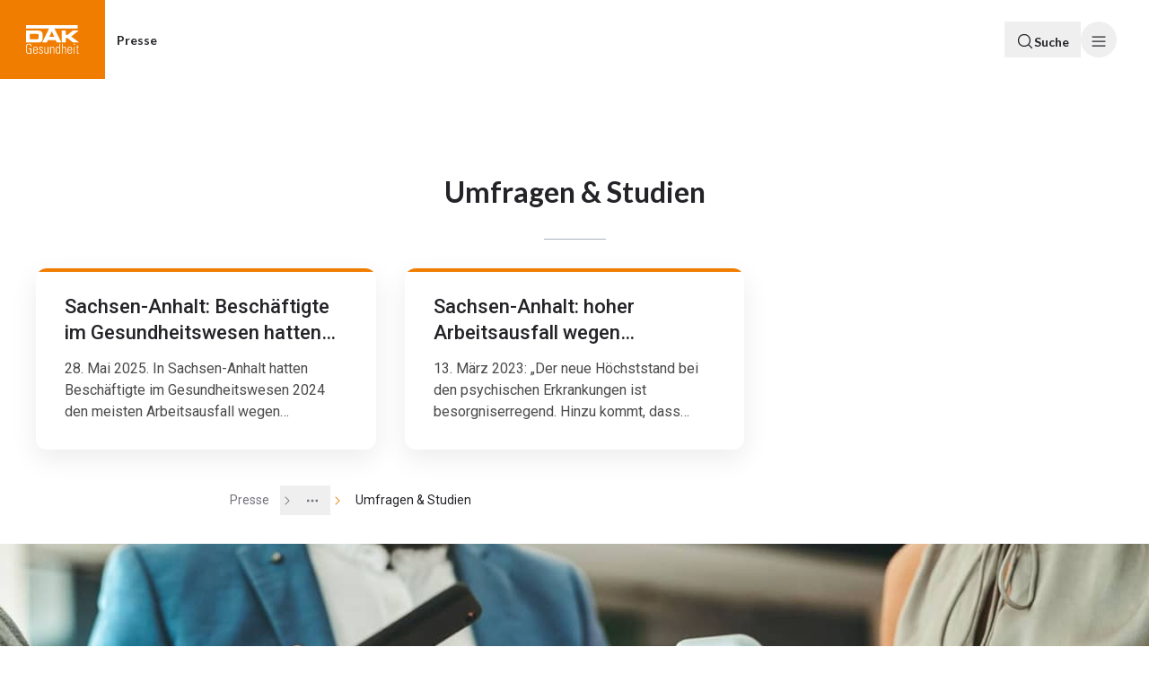

--- FILE ---
content_type: application/javascript; charset=utf-8
request_url: https://www.dak.de/_next/static/chunks/33180.2c3f0d9c569deeea.js
body_size: 609
content:
"use strict";(self.webpackChunk_N_E=self.webpackChunk_N_E||[]).push([[33180],{33180:(e,i,d)=>{d.r(i),d.d(i,{IcoSocialLinkedin:()=>s});var l=d(66103),t=d(95155),h=d(12115),s=h.forwardRef(function(e,i){var d=e.decorative,s=void 0!==d&&d,c=e.title,n=e.size,r=void 0===n?32:n,v=e.titleId,a=(0,l.T)(e,["decorative","title","size","titleId"]),o=(0,h.useId)();return o=o.replace(/«|»/g,"_"),v||(v=o+"-LABEL-ID"),s&&(c=null,v=void 0),a=(0,l.C)((0,l.C)({},a),{"aria-hidden":s,width:r,height:r}),(0,t.jsxs)("svg",(0,l.C)({xmlns:"http://www.w3.org/2000/svg",viewBox:"0 0 40 40",ref:i,"aria-labelledby":v},a,{children:[void 0===c?(0,t.jsx)("title",{id:v,children:"LinkedIn Logo"}):c?(0,t.jsx)("title",{id:v,children:c}):null,(0,t.jsx)("path",{fill:"none",d:"M25.76 15.96c-2.3 0-3.85 1.22-4.49 2.37h-.06v-2.01h-4.55V31h4.74v-7.27c0-1.92.43-3.77 2.85-3.77s2.46 2.19 2.46 3.89v7.14h4.74v-8.03c0-3.96-.89-7-5.69-7M11.3 9.02c-1.52 0-2.75 1.19-2.75 2.64s1.23 2.64 2.75 2.64 2.75-1.19 2.75-2.64-1.23-2.64-2.75-2.64"}),(0,t.jsx)("path",{fill:"none",d:"M8.93 16.31H13.68V30.99H8.93z"}),(0,t.jsx)("path",{d:"M33.34 4H6.67C5.41 4 4 5.44 4 6.67v26.67c0 1.22 1.41 2.67 2.67 2.67h26.67c1.26 0 2.67-1.44 2.67-2.67V6.67C36.01 5.45 34.6 4 33.34 4M13.68 30.99H8.93V16.31h4.75zM11.3 14.3c-1.52 0-2.75-1.19-2.75-2.64s1.23-2.64 2.75-2.64 2.75 1.19 2.75 2.64-1.23 2.64-2.75 2.64m20.15 16.69h-4.74v-7.14c0-1.7-.04-3.89-2.46-3.89s-2.85 1.85-2.85 3.77V31h-4.74V16.32h4.55v2.01h.06c.64-1.15 2.19-2.37 4.49-2.37 4.8 0 5.69 3.04 5.69 7z"})]}))})}}]);

--- FILE ---
content_type: application/javascript; charset=utf-8
request_url: https://www.dak.de/_next/static/chunks/i18next-55b8fe48880c2683.js
body_size: 11445
content:
"use strict";(self.webpackChunk_N_E=self.webpackChunk_N_E||[]).push([[37400],{30338:(e,t,s)=>{s.d(t,{Ay:()=>J});let i=e=>"string"==typeof e,a=()=>{let e,t,s=new Promise((s,i)=>{e=s,t=i});return s.resolve=e,s.reject=t,s},r=e=>null==e?"":""+e,o=/###/g,n=e=>e&&e.indexOf("###")>-1?e.replace(o,"."):e,l=e=>!e||i(e),h=(e,t,s)=>{let a=i(t)?t.split("."):t,r=0;for(;r<a.length-1;){if(l(e))return{};let t=n(a[r]);!e[t]&&s&&(e[t]=new s),e=Object.prototype.hasOwnProperty.call(e,t)?e[t]:{},++r}return l(e)?{}:{obj:e,k:n(a[r])}},u=(e,t,s)=>{let{obj:i,k:a}=h(e,t,Object);if(void 0!==i||1===t.length){i[a]=s;return}let r=t[t.length-1],o=t.slice(0,t.length-1),n=h(e,o,Object);for(;void 0===n.obj&&o.length;)r=`${o[o.length-1]}.${r}`,n=h(e,o=o.slice(0,o.length-1),Object),n?.obj&&void 0!==n.obj[`${n.k}.${r}`]&&(n.obj=void 0);n.obj[`${n.k}.${r}`]=s},p=(e,t)=>{let{obj:s,k:i}=h(e,t);if(s&&Object.prototype.hasOwnProperty.call(s,i))return s[i]},g=(e,t,s)=>{for(let a in t)"__proto__"!==a&&"constructor"!==a&&(a in e?i(e[a])||e[a]instanceof String||i(t[a])||t[a]instanceof String?s&&(e[a]=t[a]):g(e[a],t[a],s):e[a]=t[a]);return e},d=e=>e.replace(/[\-\[\]\/\{\}\(\)\*\+\?\.\\\^\$\|]/g,"\\$&");var c={"&":"&amp;","<":"&lt;",">":"&gt;",'"':"&quot;","'":"&#39;","/":"&#x2F;"};let f=e=>i(e)?e.replace(/[&<>"'\/]/g,e=>c[e]):e;class m{constructor(e){this.capacity=e,this.regExpMap=new Map,this.regExpQueue=[]}getRegExp(e){let t=this.regExpMap.get(e);if(void 0!==t)return t;let s=new RegExp(e);return this.regExpQueue.length===this.capacity&&this.regExpMap.delete(this.regExpQueue.shift()),this.regExpMap.set(e,s),this.regExpQueue.push(e),s}}let y=[" ",",","?","!",";"],x=new m(20),v=(e,t,s=".")=>{if(!e)return;if(e[t]){if(!Object.prototype.hasOwnProperty.call(e,t))return;return e[t]}let i=t.split(s),a=e;for(let e=0;e<i.length;){let t;if(!a||"object"!=typeof a)return;let r="";for(let o=e;o<i.length;++o)if(o!==e&&(r+=s),r+=i[o],void 0!==(t=a[r])){if(["string","number","boolean"].indexOf(typeof t)>-1&&o<i.length-1)continue;e+=o-e+1;break}a=t}return a},b=e=>e?.replace("_","-"),k={type:"logger",log(e){this.output("log",e)},warn(e){this.output("warn",e)},error(e){this.output("error",e)},output(e,t){console?.[e]?.apply?.(console,t)}};class S{constructor(e,t={}){this.init(e,t)}init(e,t={}){this.prefix=t.prefix||"i18next:",this.logger=e||k,this.options=t,this.debug=t.debug}log(...e){return this.forward(e,"log","",!0)}warn(...e){return this.forward(e,"warn","",!0)}error(...e){return this.forward(e,"error","")}deprecate(...e){return this.forward(e,"warn","WARNING DEPRECATED: ",!0)}forward(e,t,s,a){return a&&!this.debug?null:(i(e[0])&&(e[0]=`${s}${this.prefix} ${e[0]}`),this.logger[t](e))}create(e){return new S(this.logger,{...{prefix:`${this.prefix}:${e}:`},...this.options})}clone(e){return(e=e||this.options).prefix=e.prefix||this.prefix,new S(this.logger,e)}}var O=new S;class L{constructor(){this.observers={}}on(e,t){return e.split(" ").forEach(e=>{this.observers[e]||(this.observers[e]=new Map);let s=this.observers[e].get(t)||0;this.observers[e].set(t,s+1)}),this}off(e,t){if(this.observers[e]){if(!t)return void delete this.observers[e];this.observers[e].delete(t)}}emit(e,...t){this.observers[e]&&Array.from(this.observers[e].entries()).forEach(([e,s])=>{for(let i=0;i<s;i++)e(...t)}),this.observers["*"]&&Array.from(this.observers["*"].entries()).forEach(([s,i])=>{for(let a=0;a<i;a++)s.apply(s,[e,...t])})}}class w extends L{constructor(e,t={ns:["translation"],defaultNS:"translation"}){super(),this.data=e||{},this.options=t,void 0===this.options.keySeparator&&(this.options.keySeparator="."),void 0===this.options.ignoreJSONStructure&&(this.options.ignoreJSONStructure=!0)}addNamespaces(e){0>this.options.ns.indexOf(e)&&this.options.ns.push(e)}removeNamespaces(e){let t=this.options.ns.indexOf(e);t>-1&&this.options.ns.splice(t,1)}getResource(e,t,s,a={}){let r,o=void 0!==a.keySeparator?a.keySeparator:this.options.keySeparator,n=void 0!==a.ignoreJSONStructure?a.ignoreJSONStructure:this.options.ignoreJSONStructure;e.indexOf(".")>-1?r=e.split("."):(r=[e,t],s&&(Array.isArray(s)?r.push(...s):i(s)&&o?r.push(...s.split(o)):r.push(s)));let l=p(this.data,r);return(!l&&!t&&!s&&e.indexOf(".")>-1&&(e=r[0],t=r[1],s=r.slice(2).join(".")),!l&&n&&i(s))?v(this.data?.[e]?.[t],s,o):l}addResource(e,t,s,i,a={silent:!1}){let r=void 0!==a.keySeparator?a.keySeparator:this.options.keySeparator,o=[e,t];s&&(o=o.concat(r?s.split(r):s)),e.indexOf(".")>-1&&(o=e.split("."),i=t,t=o[1]),this.addNamespaces(t),u(this.data,o,i),a.silent||this.emit("added",e,t,s,i)}addResources(e,t,s,a={silent:!1}){for(let a in s)(i(s[a])||Array.isArray(s[a]))&&this.addResource(e,t,a,s[a],{silent:!0});a.silent||this.emit("added",e,t,s)}addResourceBundle(e,t,s,i,a,r={silent:!1,skipCopy:!1}){let o=[e,t];e.indexOf(".")>-1&&(o=e.split("."),i=s,s=t,t=o[1]),this.addNamespaces(t);let n=p(this.data,o)||{};r.skipCopy||(s=JSON.parse(JSON.stringify(s))),i?g(n,s,a):n={...n,...s},u(this.data,o,n),r.silent||this.emit("added",e,t,s)}removeResourceBundle(e,t){this.hasResourceBundle(e,t)&&delete this.data[e][t],this.removeNamespaces(t),this.emit("removed",e,t)}hasResourceBundle(e,t){return void 0!==this.getResource(e,t)}getResourceBundle(e,t){return t||(t=this.options.defaultNS),this.getResource(e,t)}getDataByLanguage(e){return this.data[e]}hasLanguageSomeTranslations(e){let t=this.getDataByLanguage(e);return!!(t&&Object.keys(t)||[]).find(e=>t[e]&&Object.keys(t[e]).length>0)}toJSON(){return this.data}}var $={processors:{},addPostProcessor(e){this.processors[e.name]=e},handle(e,t,s,i,a){return e.forEach(e=>{t=this.processors[e]?.process(t,s,i,a)??t}),t}};let R={},C=e=>!i(e)&&"boolean"!=typeof e&&"number"!=typeof e;class P extends L{constructor(e,t={}){super(),((e,t,s)=>{e.forEach(e=>{t[e]&&(s[e]=t[e])})})(["resourceStore","languageUtils","pluralResolver","interpolator","backendConnector","i18nFormat","utils"],e,this),this.options=t,void 0===this.options.keySeparator&&(this.options.keySeparator="."),this.logger=O.create("translator")}changeLanguage(e){e&&(this.language=e)}exists(e,t={interpolation:{}}){let s={...t};if(null==e)return!1;let i=this.resolve(e,s);return i?.res!==void 0}extractFromKey(e,t){let s=void 0!==t.nsSeparator?t.nsSeparator:this.options.nsSeparator;void 0===s&&(s=":");let a=void 0!==t.keySeparator?t.keySeparator:this.options.keySeparator,r=t.ns||this.options.defaultNS||[],o=s&&e.indexOf(s)>-1,n=!this.options.userDefinedKeySeparator&&!t.keySeparator&&!this.options.userDefinedNsSeparator&&!t.nsSeparator&&!((e,t,s)=>{t=t||"",s=s||"";let i=y.filter(e=>0>t.indexOf(e)&&0>s.indexOf(e));if(0===i.length)return!0;let a=x.getRegExp(`(${i.map(e=>"?"===e?"\\?":e).join("|")})`),r=!a.test(e);if(!r){let t=e.indexOf(s);t>0&&!a.test(e.substring(0,t))&&(r=!0)}return r})(e,s,a);if(o&&!n){let t=e.match(this.interpolator.nestingRegexp);if(t&&t.length>0)return{key:e,namespaces:i(r)?[r]:r};let o=e.split(s);(s!==a||s===a&&this.options.ns.indexOf(o[0])>-1)&&(r=o.shift()),e=o.join(a)}return{key:e,namespaces:i(r)?[r]:r}}translate(e,t,s){let a="object"==typeof t?{...t}:t;if("object"!=typeof a&&this.options.overloadTranslationOptionHandler&&(a=this.options.overloadTranslationOptionHandler(arguments)),"object"==typeof options&&(a={...a}),a||(a={}),null==e)return"";Array.isArray(e)||(e=[String(e)]);let r=void 0!==a.returnDetails?a.returnDetails:this.options.returnDetails,o=void 0!==a.keySeparator?a.keySeparator:this.options.keySeparator,{key:n,namespaces:l}=this.extractFromKey(e[e.length-1],a),h=l[l.length-1],u=void 0!==a.nsSeparator?a.nsSeparator:this.options.nsSeparator;void 0===u&&(u=":");let p=a.lng||this.language,g=a.appendNamespaceToCIMode||this.options.appendNamespaceToCIMode;if(p?.toLowerCase()==="cimode")return g?r?{res:`${h}${u}${n}`,usedKey:n,exactUsedKey:n,usedLng:p,usedNS:h,usedParams:this.getUsedParamsDetails(a)}:`${h}${u}${n}`:r?{res:n,usedKey:n,exactUsedKey:n,usedLng:p,usedNS:h,usedParams:this.getUsedParamsDetails(a)}:n;let d=this.resolve(e,a),c=d?.res,f=d?.usedKey||n,m=d?.exactUsedKey||n,y=void 0!==a.joinArrays?a.joinArrays:this.options.joinArrays,x=!this.i18nFormat||this.i18nFormat.handleAsObject,v=void 0!==a.count&&!i(a.count),b=P.hasDefaultValue(a),k=v?this.pluralResolver.getSuffix(p,a.count,a):"",S=a.ordinal&&v?this.pluralResolver.getSuffix(p,a.count,{ordinal:!1}):"",O=v&&!a.ordinal&&0===a.count,L=O&&a[`defaultValue${this.options.pluralSeparator}zero`]||a[`defaultValue${k}`]||a[`defaultValue${S}`]||a.defaultValue,w=c;x&&!c&&b&&(w=L);let $=C(w),R=Object.prototype.toString.apply(w);if(x&&w&&$&&0>["[object Number]","[object Function]","[object RegExp]"].indexOf(R)&&!(i(y)&&Array.isArray(w))){if(!a.returnObjects&&!this.options.returnObjects){this.options.returnedObjectHandler||this.logger.warn("accessing an object - but returnObjects options is not enabled!");let e=this.options.returnedObjectHandler?this.options.returnedObjectHandler(f,w,{...a,ns:l}):`key '${n} (${this.language})' returned an object instead of string.`;return r?(d.res=e,d.usedParams=this.getUsedParamsDetails(a),d):e}if(o){let e=Array.isArray(w),t=e?[]:{},s=e?m:f;for(let e in w)if(Object.prototype.hasOwnProperty.call(w,e)){let i=`${s}${o}${e}`;b&&!c?t[e]=this.translate(i,{...a,defaultValue:C(L)?L[e]:void 0,...{joinArrays:!1,ns:l}}):t[e]=this.translate(i,{...a,joinArrays:!1,ns:l}),t[e]===i&&(t[e]=w[e])}c=t}}else if(x&&i(y)&&Array.isArray(c))(c=c.join(y))&&(c=this.extendTranslation(c,e,a,s));else{let t=!1,i=!1;!this.isValidLookup(c)&&b&&(t=!0,c=L),this.isValidLookup(c)||(i=!0,c=n);let r=(a.missingKeyNoValueFallbackToKey||this.options.missingKeyNoValueFallbackToKey)&&i?void 0:c,l=b&&L!==c&&this.options.updateMissing;if(i||t||l){if(this.logger.log(l?"updateKey":"missingKey",p,h,n,l?L:c),o){let e=this.resolve(n,{...a,keySeparator:!1});e&&e.res&&this.logger.warn("Seems the loaded translations were in flat JSON format instead of nested. Either set keySeparator: false on init or make sure your translations are published in nested format.")}let e=[],t=this.languageUtils.getFallbackCodes(this.options.fallbackLng,a.lng||this.language);if("fallback"===this.options.saveMissingTo&&t&&t[0])for(let s=0;s<t.length;s++)e.push(t[s]);else"all"===this.options.saveMissingTo?e=this.languageUtils.toResolveHierarchy(a.lng||this.language):e.push(a.lng||this.language);let s=(e,t,s)=>{let i=b&&s!==c?s:r;this.options.missingKeyHandler?this.options.missingKeyHandler(e,h,t,i,l,a):this.backendConnector?.saveMissing&&this.backendConnector.saveMissing(e,h,t,i,l,a),this.emit("missingKey",e,h,t,c)};this.options.saveMissing&&(this.options.saveMissingPlurals&&v?e.forEach(e=>{let t=this.pluralResolver.getSuffixes(e,a);O&&a[`defaultValue${this.options.pluralSeparator}zero`]&&0>t.indexOf(`${this.options.pluralSeparator}zero`)&&t.push(`${this.options.pluralSeparator}zero`),t.forEach(t=>{s([e],n+t,a[`defaultValue${t}`]||L)})}):s(e,n,L))}c=this.extendTranslation(c,e,a,d,s),i&&c===n&&this.options.appendNamespaceToMissingKey&&(c=`${h}${u}${n}`),(i||t)&&this.options.parseMissingKeyHandler&&(c=this.options.parseMissingKeyHandler(this.options.appendNamespaceToMissingKey?`${h}${u}${n}`:n,t?c:void 0,a))}return r?(d.res=c,d.usedParams=this.getUsedParamsDetails(a),d):c}extendTranslation(e,t,s,a,r){if(this.i18nFormat?.parse)e=this.i18nFormat.parse(e,{...this.options.interpolation.defaultVariables,...s},s.lng||this.language||a.usedLng,a.usedNS,a.usedKey,{resolved:a});else if(!s.skipInterpolation){let o;s.interpolation&&this.interpolator.init({...s,...{interpolation:{...this.options.interpolation,...s.interpolation}}});let n=i(e)&&(s?.interpolation?.skipOnVariables!==void 0?s.interpolation.skipOnVariables:this.options.interpolation.skipOnVariables);if(n){let t=e.match(this.interpolator.nestingRegexp);o=t&&t.length}let l=s.replace&&!i(s.replace)?s.replace:s;if(this.options.interpolation.defaultVariables&&(l={...this.options.interpolation.defaultVariables,...l}),e=this.interpolator.interpolate(e,l,s.lng||this.language||a.usedLng,s),n){let t=e.match(this.interpolator.nestingRegexp);o<(t&&t.length)&&(s.nest=!1)}!s.lng&&a&&a.res&&(s.lng=this.language||a.usedLng),!1!==s.nest&&(e=this.interpolator.nest(e,(...e)=>r?.[0]!==e[0]||s.context?this.translate(...e,t):(this.logger.warn(`It seems you are nesting recursively key: ${e[0]} in key: ${t[0]}`),null),s)),s.interpolation&&this.interpolator.reset()}let o=s.postProcess||this.options.postProcess,n=i(o)?[o]:o;return null!=e&&n?.length&&!1!==s.applyPostProcessor&&(e=$.handle(n,e,t,this.options&&this.options.postProcessPassResolved?{i18nResolved:{...a,usedParams:this.getUsedParamsDetails(s)},...s}:s,this)),e}resolve(e,t={}){let s,a,r,o,n;return i(e)&&(e=[e]),e.forEach(e=>{if(this.isValidLookup(s))return;let l=this.extractFromKey(e,t),h=l.key;a=h;let u=l.namespaces;this.options.fallbackNS&&(u=u.concat(this.options.fallbackNS));let p=void 0!==t.count&&!i(t.count),g=p&&!t.ordinal&&0===t.count,d=void 0!==t.context&&(i(t.context)||"number"==typeof t.context)&&""!==t.context,c=t.lngs?t.lngs:this.languageUtils.toResolveHierarchy(t.lng||this.language,t.fallbackLng);u.forEach(e=>{this.isValidLookup(s)||(n=e,!R[`${c[0]}-${e}`]&&this.utils?.hasLoadedNamespace&&!this.utils?.hasLoadedNamespace(n)&&(R[`${c[0]}-${e}`]=!0,this.logger.warn(`key "${a}" for languages "${c.join(", ")}" won't get resolved as namespace "${n}" was not yet loaded`,"This means something IS WRONG in your setup. You access the t function before i18next.init / i18next.loadNamespace / i18next.changeLanguage was done. Wait for the callback or Promise to resolve before accessing it!!!")),c.forEach(i=>{let a;if(this.isValidLookup(s))return;o=i;let n=[h];if(this.i18nFormat?.addLookupKeys)this.i18nFormat.addLookupKeys(n,h,i,e,t);else{let e;p&&(e=this.pluralResolver.getSuffix(i,t.count,t));let s=`${this.options.pluralSeparator}zero`,a=`${this.options.pluralSeparator}ordinal${this.options.pluralSeparator}`;if(p&&(n.push(h+e),t.ordinal&&0===e.indexOf(a)&&n.push(h+e.replace(a,this.options.pluralSeparator)),g&&n.push(h+s)),d){let i=`${h}${this.options.contextSeparator}${t.context}`;n.push(i),p&&(n.push(i+e),t.ordinal&&0===e.indexOf(a)&&n.push(i+e.replace(a,this.options.pluralSeparator)),g&&n.push(i+s))}}for(;a=n.pop();)this.isValidLookup(s)||(r=a,s=this.getResource(i,e,a,t))}))})}),{res:s,usedKey:a,exactUsedKey:r,usedLng:o,usedNS:n}}isValidLookup(e){return void 0!==e&&!(!this.options.returnNull&&null===e)&&!(!this.options.returnEmptyString&&""===e)}getResource(e,t,s,i={}){return this.i18nFormat?.getResource?this.i18nFormat.getResource(e,t,s,i):this.resourceStore.getResource(e,t,s,i)}getUsedParamsDetails(e={}){let t=e.replace&&!i(e.replace),s=t?e.replace:e;if(t&&void 0!==e.count&&(s.count=e.count),this.options.interpolation.defaultVariables&&(s={...this.options.interpolation.defaultVariables,...s}),!t)for(let e of(s={...s},["defaultValue","ordinal","context","replace","lng","lngs","fallbackLng","ns","keySeparator","nsSeparator","returnObjects","returnDetails","joinArrays","postProcess","interpolation"]))delete s[e];return s}static hasDefaultValue(e){let t="defaultValue";for(let s in e)if(Object.prototype.hasOwnProperty.call(e,s)&&t===s.substring(0,t.length)&&void 0!==e[s])return!0;return!1}}class N{constructor(e){this.options=e,this.supportedLngs=this.options.supportedLngs||!1,this.logger=O.create("languageUtils")}getScriptPartFromCode(e){if(!(e=b(e))||0>e.indexOf("-"))return null;let t=e.split("-");return 2===t.length||(t.pop(),"x"===t[t.length-1].toLowerCase())?null:this.formatLanguageCode(t.join("-"))}getLanguagePartFromCode(e){if(!(e=b(e))||0>e.indexOf("-"))return e;let t=e.split("-");return this.formatLanguageCode(t[0])}formatLanguageCode(e){if(i(e)&&e.indexOf("-")>-1){let t;try{t=Intl.getCanonicalLocales(e)[0]}catch(e){}return(t&&this.options.lowerCaseLng&&(t=t.toLowerCase()),t)?t:this.options.lowerCaseLng?e.toLowerCase():e}return this.options.cleanCode||this.options.lowerCaseLng?e.toLowerCase():e}isSupportedCode(e){return("languageOnly"===this.options.load||this.options.nonExplicitSupportedLngs)&&(e=this.getLanguagePartFromCode(e)),!this.supportedLngs||!this.supportedLngs.length||this.supportedLngs.indexOf(e)>-1}getBestMatchFromCodes(e){let t;return e?(e.forEach(e=>{if(t)return;let s=this.formatLanguageCode(e);(!this.options.supportedLngs||this.isSupportedCode(s))&&(t=s)}),!t&&this.options.supportedLngs&&e.forEach(e=>{if(t)return;let s=this.getScriptPartFromCode(e);if(this.isSupportedCode(s))return t=s;let i=this.getLanguagePartFromCode(e);if(this.isSupportedCode(i))return t=i;t=this.options.supportedLngs.find(e=>{if(e===i||!(0>e.indexOf("-")&&0>i.indexOf("-"))&&(e.indexOf("-")>0&&0>i.indexOf("-")&&e.substring(0,e.indexOf("-"))===i||0===e.indexOf(i)&&i.length>1))return e})}),t||(t=this.getFallbackCodes(this.options.fallbackLng)[0]),t):null}getFallbackCodes(e,t){if(!e)return[];if("function"==typeof e&&(e=e(t)),i(e)&&(e=[e]),Array.isArray(e))return e;if(!t)return e.default||[];let s=e[t];return s||(s=e[this.getScriptPartFromCode(t)]),s||(s=e[this.formatLanguageCode(t)]),s||(s=e[this.getLanguagePartFromCode(t)]),s||(s=e.default),s||[]}toResolveHierarchy(e,t){let s=this.getFallbackCodes((!1===t?[]:t)||this.options.fallbackLng||[],e),a=[],r=e=>{e&&(this.isSupportedCode(e)?a.push(e):this.logger.warn(`rejecting language code not found in supportedLngs: ${e}`))};return i(e)&&(e.indexOf("-")>-1||e.indexOf("_")>-1)?("languageOnly"!==this.options.load&&r(this.formatLanguageCode(e)),"languageOnly"!==this.options.load&&"currentOnly"!==this.options.load&&r(this.getScriptPartFromCode(e)),"currentOnly"!==this.options.load&&r(this.getLanguagePartFromCode(e))):i(e)&&r(this.formatLanguageCode(e)),s.forEach(e=>{0>a.indexOf(e)&&r(this.formatLanguageCode(e))}),a}}let j={zero:0,one:1,two:2,few:3,many:4,other:5},E={select:e=>1===e?"one":"other",resolvedOptions:()=>({pluralCategories:["one","other"]})};class F{constructor(e,t={}){this.languageUtils=e,this.options=t,this.logger=O.create("pluralResolver"),this.pluralRulesCache={}}addRule(e,t){this.rules[e]=t}clearCache(){this.pluralRulesCache={}}getRule(e,t={}){let s,i=b("dev"===e?"en":e),a=t.ordinal?"ordinal":"cardinal",r=JSON.stringify({cleanedCode:i,type:a});if(r in this.pluralRulesCache)return this.pluralRulesCache[r];try{s=new Intl.PluralRules(i,{type:a})}catch(a){if(!Intl)return this.logger.error("No Intl support, please use an Intl polyfill!"),E;if(!e.match(/-|_/))return E;let i=this.languageUtils.getLanguagePartFromCode(e);s=this.getRule(i,t)}return this.pluralRulesCache[r]=s,s}needsPlural(e,t={}){let s=this.getRule(e,t);return s||(s=this.getRule("dev",t)),s?.resolvedOptions().pluralCategories.length>1}getPluralFormsOfKey(e,t,s={}){return this.getSuffixes(e,s).map(e=>`${t}${e}`)}getSuffixes(e,t={}){let s=this.getRule(e,t);return(s||(s=this.getRule("dev",t)),s)?s.resolvedOptions().pluralCategories.sort((e,t)=>j[e]-j[t]).map(e=>`${this.options.prepend}${t.ordinal?`ordinal${this.options.prepend}`:""}${e}`):[]}getSuffix(e,t,s={}){let i=this.getRule(e,s);return i?`${this.options.prepend}${s.ordinal?`ordinal${this.options.prepend}`:""}${i.select(t)}`:(this.logger.warn(`no plural rule found for: ${e}`),this.getSuffix("dev",t,s))}}let I=(e,t,s,a=".",r=!0)=>{let o=((e,t,s)=>{let i=p(e,s);return void 0!==i?i:p(t,s)})(e,t,s);return!o&&r&&i(s)&&void 0===(o=v(e,s,a))&&(o=v(t,s,a)),o},V=e=>e.replace(/\$/g,"$$$$");class D{constructor(e={}){this.logger=O.create("interpolator"),this.options=e,this.format=e?.interpolation?.format||(e=>e),this.init(e)}init(e={}){e.interpolation||(e.interpolation={escapeValue:!0});let{escape:t,escapeValue:s,useRawValueToEscape:i,prefix:a,prefixEscaped:r,suffix:o,suffixEscaped:n,formatSeparator:l,unescapeSuffix:h,unescapePrefix:u,nestingPrefix:p,nestingPrefixEscaped:g,nestingSuffix:c,nestingSuffixEscaped:m,nestingOptionsSeparator:y,maxReplaces:x,alwaysFormat:v}=e.interpolation;this.escape=void 0!==t?t:f,this.escapeValue=void 0===s||s,this.useRawValueToEscape=void 0!==i&&i,this.prefix=a?d(a):r||"{{",this.suffix=o?d(o):n||"}}",this.formatSeparator=l||",",this.unescapePrefix=h?"":u||"-",this.unescapeSuffix=this.unescapePrefix?"":h||"",this.nestingPrefix=p?d(p):g||d("$t("),this.nestingSuffix=c?d(c):m||d(")"),this.nestingOptionsSeparator=y||",",this.maxReplaces=x||1e3,this.alwaysFormat=void 0!==v&&v,this.resetRegExp()}reset(){this.options&&this.init(this.options)}resetRegExp(){let e=(e,t)=>e?.source===t?(e.lastIndex=0,e):RegExp(t,"g");this.regexp=e(this.regexp,`${this.prefix}(.+?)${this.suffix}`),this.regexpUnescape=e(this.regexpUnescape,`${this.prefix}${this.unescapePrefix}(.+?)${this.unescapeSuffix}${this.suffix}`),this.nestingRegexp=e(this.nestingRegexp,`${this.nestingPrefix}(.+?)${this.nestingSuffix}`)}interpolate(e,t,s,a){let o,n,l,h=this.options&&this.options.interpolation&&this.options.interpolation.defaultVariables||{},u=e=>{if(0>e.indexOf(this.formatSeparator)){let i=I(t,h,e,this.options.keySeparator,this.options.ignoreJSONStructure);return this.alwaysFormat?this.format(i,void 0,s,{...a,...t,interpolationkey:e}):i}let i=e.split(this.formatSeparator),r=i.shift().trim(),o=i.join(this.formatSeparator).trim();return this.format(I(t,h,r,this.options.keySeparator,this.options.ignoreJSONStructure),o,s,{...a,...t,interpolationkey:r})};this.resetRegExp();let p=a?.missingInterpolationHandler||this.options.missingInterpolationHandler,g=a?.interpolation?.skipOnVariables!==void 0?a.interpolation.skipOnVariables:this.options.interpolation.skipOnVariables;return[{regex:this.regexpUnescape,safeValue:e=>V(e)},{regex:this.regexp,safeValue:e=>this.escapeValue?V(this.escape(e)):V(e)}].forEach(t=>{for(l=0;o=t.regex.exec(e);){let s=o[1].trim();if(void 0===(n=u(s)))if("function"==typeof p){let t=p(e,o,a);n=i(t)?t:""}else if(a&&Object.prototype.hasOwnProperty.call(a,s))n="";else if(g){n=o[0];continue}else this.logger.warn(`missed to pass in variable ${s} for interpolating ${e}`),n="";else i(n)||this.useRawValueToEscape||(n=r(n));let h=t.safeValue(n);if(e=e.replace(o[0],h),g?(t.regex.lastIndex+=n.length,t.regex.lastIndex-=o[0].length):t.regex.lastIndex=0,++l>=this.maxReplaces)break}}),e}nest(e,t,s={}){let a,o,n,l=(e,t)=>{let s=this.nestingOptionsSeparator;if(0>e.indexOf(s))return e;let i=e.split(RegExp(`${s}[ ]*{`)),a=`{${i[1]}`;e=i[0];let r=(a=this.interpolate(a,n)).match(/'/g),o=a.match(/"/g);((r?.length??0)%2!=0||o)&&o.length%2==0||(a=a.replace(/'/g,'"'));try{n=JSON.parse(a),t&&(n={...t,...n})}catch(t){return this.logger.warn(`failed parsing options string in nesting for key ${e}`,t),`${e}${s}${a}`}return n.defaultValue&&n.defaultValue.indexOf(this.prefix)>-1&&delete n.defaultValue,e};for(;a=this.nestingRegexp.exec(e);){let h=[];(n=(n={...s}).replace&&!i(n.replace)?n.replace:n).applyPostProcessor=!1,delete n.defaultValue;let u=/{.*}/.test(a[1])?a[1].lastIndexOf("}")+1:a[1].indexOf(this.formatSeparator);if(-1!==u&&(h=a[1].slice(u).split(this.formatSeparator).map(e=>e.trim()).filter(Boolean),a[1]=a[1].slice(0,u)),(o=t(l.call(this,a[1].trim(),n),n))&&a[0]===e&&!i(o))return o;i(o)||(o=r(o)),o||(this.logger.warn(`missed to resolve ${a[1]} for nesting ${e}`),o=""),h.length&&(o=h.reduce((e,t)=>this.format(e,t,s.lng,{...s,interpolationkey:a[1].trim()}),o.trim())),e=e.replace(a[0],o),this.regexp.lastIndex=0}return e}}let T=e=>{let t={};return(s,i,a)=>{let r=a;a&&a.interpolationkey&&a.formatParams&&a.formatParams[a.interpolationkey]&&a[a.interpolationkey]&&(r={...r,[a.interpolationkey]:void 0});let o=i+JSON.stringify(r),n=t[o];return n||(n=e(b(i),a),t[o]=n),n(s)}},A=e=>(t,s,i)=>e(b(s),i)(t);class K{constructor(e={}){this.logger=O.create("formatter"),this.options=e,this.init(e)}init(e,t={interpolation:{}}){this.formatSeparator=t.interpolation.formatSeparator||",";let s=t.cacheInBuiltFormats?T:A;this.formats={number:s((e,t)=>{let s=new Intl.NumberFormat(e,{...t});return e=>s.format(e)}),currency:s((e,t)=>{let s=new Intl.NumberFormat(e,{...t,style:"currency"});return e=>s.format(e)}),datetime:s((e,t)=>{let s=new Intl.DateTimeFormat(e,{...t});return e=>s.format(e)}),relativetime:s((e,t)=>{let s=new Intl.RelativeTimeFormat(e,{...t});return e=>s.format(e,t.range||"day")}),list:s((e,t)=>{let s=new Intl.ListFormat(e,{...t});return e=>s.format(e)})}}add(e,t){this.formats[e.toLowerCase().trim()]=t}addCached(e,t){this.formats[e.toLowerCase().trim()]=T(t)}format(e,t,s,i={}){let a=t.split(this.formatSeparator);if(a.length>1&&a[0].indexOf("(")>1&&0>a[0].indexOf(")")&&a.find(e=>e.indexOf(")")>-1)){let e=a.findIndex(e=>e.indexOf(")")>-1);a[0]=[a[0],...a.splice(1,e)].join(this.formatSeparator)}return a.reduce((e,t)=>{let{formatName:a,formatOptions:r}=(e=>{let t=e.toLowerCase().trim(),s={};if(e.indexOf("(")>-1){let i=e.split("(");t=i[0].toLowerCase().trim();let a=i[1].substring(0,i[1].length-1);"currency"===t&&0>a.indexOf(":")?s.currency||(s.currency=a.trim()):"relativetime"===t&&0>a.indexOf(":")?s.range||(s.range=a.trim()):a.split(";").forEach(e=>{if(e){let[t,...i]=e.split(":"),a=i.join(":").trim().replace(/^'+|'+$/g,""),r=t.trim();s[r]||(s[r]=a),"false"===a&&(s[r]=!1),"true"===a&&(s[r]=!0),isNaN(a)||(s[r]=parseInt(a,10))}})}return{formatName:t,formatOptions:s}})(t);if(this.formats[a]){let t=e;try{let o=i?.formatParams?.[i.interpolationkey]||{},n=o.locale||o.lng||i.locale||i.lng||s;t=this.formats[a](e,n,{...r,...i,...o})}catch(e){this.logger.warn(e)}return t}return this.logger.warn(`there was no format function for ${a}`),e},e)}}class U extends L{constructor(e,t,s,i={}){super(),this.backend=e,this.store=t,this.services=s,this.languageUtils=s.languageUtils,this.options=i,this.logger=O.create("backendConnector"),this.waitingReads=[],this.maxParallelReads=i.maxParallelReads||10,this.readingCalls=0,this.maxRetries=i.maxRetries>=0?i.maxRetries:5,this.retryTimeout=i.retryTimeout>=1?i.retryTimeout:350,this.state={},this.queue=[],this.backend?.init?.(s,i.backend,i)}queueLoad(e,t,s,i){let a={},r={},o={},n={};return e.forEach(e=>{let i=!0;t.forEach(t=>{let o=`${e}|${t}`;!s.reload&&this.store.hasResourceBundle(e,t)?this.state[o]=2:this.state[o]<0||(1===this.state[o]?void 0===r[o]&&(r[o]=!0):(this.state[o]=1,i=!1,void 0===r[o]&&(r[o]=!0),void 0===a[o]&&(a[o]=!0),void 0===n[t]&&(n[t]=!0)))}),i||(o[e]=!0)}),(Object.keys(a).length||Object.keys(r).length)&&this.queue.push({pending:r,pendingCount:Object.keys(r).length,loaded:{},errors:[],callback:i}),{toLoad:Object.keys(a),pending:Object.keys(r),toLoadLanguages:Object.keys(o),toLoadNamespaces:Object.keys(n)}}loaded(e,t,s){let i=e.split("|"),a=i[0],r=i[1];t&&this.emit("failedLoading",a,r,t),!t&&s&&this.store.addResourceBundle(a,r,s,void 0,void 0,{skipCopy:!0}),this.state[e]=t?-1:2,t&&s&&(this.state[e]=0);let o={};this.queue.forEach(s=>{((e,t,s,i)=>{let{obj:a,k:r}=h(e,t,Object);a[r]=a[r]||[],a[r].push(s)})(s.loaded,[a],r),void 0!==s.pending[e]&&(delete s.pending[e],s.pendingCount--),t&&s.errors.push(t),0!==s.pendingCount||s.done||(Object.keys(s.loaded).forEach(e=>{o[e]||(o[e]={});let t=s.loaded[e];t.length&&t.forEach(t=>{void 0===o[e][t]&&(o[e][t]=!0)})}),s.done=!0,s.errors.length?s.callback(s.errors):s.callback())}),this.emit("loaded",o),this.queue=this.queue.filter(e=>!e.done)}read(e,t,s,i=0,a=this.retryTimeout,r){if(!e.length)return r(null,{});if(this.readingCalls>=this.maxParallelReads)return void this.waitingReads.push({lng:e,ns:t,fcName:s,tried:i,wait:a,callback:r});this.readingCalls++;let o=(o,n)=>{if(this.readingCalls--,this.waitingReads.length>0){let e=this.waitingReads.shift();this.read(e.lng,e.ns,e.fcName,e.tried,e.wait,e.callback)}if(o&&n&&i<this.maxRetries)return void setTimeout(()=>{this.read.call(this,e,t,s,i+1,2*a,r)},a);r(o,n)},n=this.backend[s].bind(this.backend);if(2===n.length){try{let s=n(e,t);s&&"function"==typeof s.then?s.then(e=>o(null,e)).catch(o):o(null,s)}catch(e){o(e)}return}return n(e,t,o)}prepareLoading(e,t,s={},a){if(!this.backend)return this.logger.warn("No backend was added via i18next.use. Will not load resources."),a&&a();i(e)&&(e=this.languageUtils.toResolveHierarchy(e)),i(t)&&(t=[t]);let r=this.queueLoad(e,t,s,a);if(!r.toLoad.length)return r.pending.length||a(),null;r.toLoad.forEach(e=>{this.loadOne(e)})}load(e,t,s){this.prepareLoading(e,t,{},s)}reload(e,t,s){this.prepareLoading(e,t,{reload:!0},s)}loadOne(e,t=""){let s=e.split("|"),i=s[0],a=s[1];this.read(i,a,"read",void 0,void 0,(s,r)=>{s&&this.logger.warn(`${t}loading namespace ${a} for language ${i} failed`,s),!s&&r&&this.logger.log(`${t}loaded namespace ${a} for language ${i}`,r),this.loaded(e,s,r)})}saveMissing(e,t,s,i,a,r={},o=()=>{}){if(this.services?.utils?.hasLoadedNamespace&&!this.services?.utils?.hasLoadedNamespace(t))return void this.logger.warn(`did not save key "${s}" as the namespace "${t}" was not yet loaded`,"This means something IS WRONG in your setup. You access the t function before i18next.init / i18next.loadNamespace / i18next.changeLanguage was done. Wait for the callback or Promise to resolve before accessing it!!!");if(null!=s&&""!==s){if(this.backend?.create){let n={...r,isUpdate:a},l=this.backend.create.bind(this.backend);if(l.length<6)try{let a;(a=5===l.length?l(e,t,s,i,n):l(e,t,s,i))&&"function"==typeof a.then?a.then(e=>o(null,e)).catch(o):o(null,a)}catch(e){o(e)}else l(e,t,s,i,o,n)}e&&e[0]&&this.store.addResource(e[0],t,s,i)}}}let M=()=>({debug:!1,initAsync:!0,ns:["translation"],defaultNS:["translation"],fallbackLng:["dev"],fallbackNS:!1,supportedLngs:!1,nonExplicitSupportedLngs:!1,load:"all",preload:!1,simplifyPluralSuffix:!0,keySeparator:".",nsSeparator:":",pluralSeparator:"_",contextSeparator:"_",partialBundledLanguages:!1,saveMissing:!1,updateMissing:!1,saveMissingTo:"fallback",saveMissingPlurals:!0,missingKeyHandler:!1,missingInterpolationHandler:!1,postProcess:!1,postProcessPassResolved:!1,returnNull:!1,returnEmptyString:!0,returnObjects:!1,joinArrays:!1,returnedObjectHandler:!1,parseMissingKeyHandler:!1,appendNamespaceToMissingKey:!1,appendNamespaceToCIMode:!1,overloadTranslationOptionHandler:e=>{let t={};if("object"==typeof e[1]&&(t=e[1]),i(e[1])&&(t.defaultValue=e[1]),i(e[2])&&(t.tDescription=e[2]),"object"==typeof e[2]||"object"==typeof e[3]){let s=e[3]||e[2];Object.keys(s).forEach(e=>{t[e]=s[e]})}return t},interpolation:{escapeValue:!0,format:e=>e,prefix:"{{",suffix:"}}",formatSeparator:",",unescapePrefix:"-",nestingPrefix:"$t(",nestingSuffix:")",nestingOptionsSeparator:",",maxReplaces:1e3,skipOnVariables:!0},cacheInBuiltFormats:!0}),B=e=>(i(e.ns)&&(e.ns=[e.ns]),i(e.fallbackLng)&&(e.fallbackLng=[e.fallbackLng]),i(e.fallbackNS)&&(e.fallbackNS=[e.fallbackNS]),e.supportedLngs?.indexOf?.("cimode")<0&&(e.supportedLngs=e.supportedLngs.concat(["cimode"])),"boolean"==typeof e.initImmediate&&(e.initAsync=e.initImmediate),e),H=()=>{};class z extends L{constructor(e={},t){if(super(),this.options=B(e),this.services={},this.logger=O,this.modules={external:[]},(e=>{Object.getOwnPropertyNames(Object.getPrototypeOf(e)).forEach(t=>{"function"==typeof e[t]&&(e[t]=e[t].bind(e))})})(this),t&&!this.isInitialized&&!e.isClone){if(!this.options.initAsync)return this.init(e,t),this;setTimeout(()=>{this.init(e,t)},0)}}init(e={},t){this.isInitializing=!0,"function"==typeof e&&(t=e,e={}),null==e.defaultNS&&e.ns&&(i(e.ns)?e.defaultNS=e.ns:0>e.ns.indexOf("translation")&&(e.defaultNS=e.ns[0]));let s=M();this.options={...s,...this.options,...B(e)},this.options.interpolation={...s.interpolation,...this.options.interpolation},void 0!==e.keySeparator&&(this.options.userDefinedKeySeparator=e.keySeparator),void 0!==e.nsSeparator&&(this.options.userDefinedNsSeparator=e.nsSeparator);let r=e=>e?"function"==typeof e?new e:e:null;if(!this.options.isClone){let e;this.modules.logger?O.init(r(this.modules.logger),this.options):O.init(null,this.options),e=this.modules.formatter?this.modules.formatter:K;let t=new N(this.options);this.store=new w(this.options.resources,this.options);let i=this.services;i.logger=O,i.resourceStore=this.store,i.languageUtils=t,i.pluralResolver=new F(t,{prepend:this.options.pluralSeparator,simplifyPluralSuffix:this.options.simplifyPluralSuffix}),this.options.interpolation.format&&this.options.interpolation.format!==s.interpolation.format&&this.logger.warn("init: you are still using the legacy format function, please use the new approach: https://www.i18next.com/translation-function/formatting"),e&&(!this.options.interpolation.format||this.options.interpolation.format===s.interpolation.format)&&(i.formatter=r(e),i.formatter.init&&i.formatter.init(i,this.options),this.options.interpolation.format=i.formatter.format.bind(i.formatter)),i.interpolator=new D(this.options),i.utils={hasLoadedNamespace:this.hasLoadedNamespace.bind(this)},i.backendConnector=new U(r(this.modules.backend),i.resourceStore,i,this.options),i.backendConnector.on("*",(e,...t)=>{this.emit(e,...t)}),this.modules.languageDetector&&(i.languageDetector=r(this.modules.languageDetector),i.languageDetector.init&&i.languageDetector.init(i,this.options.detection,this.options)),this.modules.i18nFormat&&(i.i18nFormat=r(this.modules.i18nFormat),i.i18nFormat.init&&i.i18nFormat.init(this)),this.translator=new P(this.services,this.options),this.translator.on("*",(e,...t)=>{this.emit(e,...t)}),this.modules.external.forEach(e=>{e.init&&e.init(this)})}if(this.format=this.options.interpolation.format,t||(t=H),this.options.fallbackLng&&!this.services.languageDetector&&!this.options.lng){let e=this.services.languageUtils.getFallbackCodes(this.options.fallbackLng);e.length>0&&"dev"!==e[0]&&(this.options.lng=e[0])}this.services.languageDetector||this.options.lng||this.logger.warn("init: no languageDetector is used and no lng is defined"),["getResource","hasResourceBundle","getResourceBundle","getDataByLanguage"].forEach(e=>{this[e]=(...t)=>this.store[e](...t)}),["addResource","addResources","addResourceBundle","removeResourceBundle"].forEach(e=>{this[e]=(...t)=>(this.store[e](...t),this)});let o=a(),n=()=>{let e=(e,s)=>{this.isInitializing=!1,this.isInitialized&&!this.initializedStoreOnce&&this.logger.warn("init: i18next is already initialized. You should call init just once!"),this.isInitialized=!0,this.options.isClone||this.logger.log("initialized",this.options),this.emit("initialized",this.options),o.resolve(s),t(e,s)};if(this.languages&&!this.isInitialized)return e(null,this.t.bind(this));this.changeLanguage(this.options.lng,e)};return this.options.resources||!this.options.initAsync?n():setTimeout(n,0),o}loadResources(e,t=H){let s=t,a=i(e)?e:this.language;if("function"==typeof e&&(s=e),!this.options.resources||this.options.partialBundledLanguages){if(a?.toLowerCase()==="cimode"&&(!this.options.preload||0===this.options.preload.length))return s();let e=[],t=t=>{t&&"cimode"!==t&&this.services.languageUtils.toResolveHierarchy(t).forEach(t=>{"cimode"!==t&&0>e.indexOf(t)&&e.push(t)})};a?t(a):this.services.languageUtils.getFallbackCodes(this.options.fallbackLng).forEach(e=>t(e)),this.options.preload?.forEach?.(e=>t(e)),this.services.backendConnector.load(e,this.options.ns,e=>{e||this.resolvedLanguage||!this.language||this.setResolvedLanguage(this.language),s(e)})}else s(null)}reloadResources(e,t,s){let i=a();return"function"==typeof e&&(s=e,e=void 0),"function"==typeof t&&(s=t,t=void 0),e||(e=this.languages),t||(t=this.options.ns),s||(s=H),this.services.backendConnector.reload(e,t,e=>{i.resolve(),s(e)}),i}use(e){if(!e)throw Error("You are passing an undefined module! Please check the object you are passing to i18next.use()");if(!e.type)throw Error("You are passing a wrong module! Please check the object you are passing to i18next.use()");return"backend"===e.type&&(this.modules.backend=e),("logger"===e.type||e.log&&e.warn&&e.error)&&(this.modules.logger=e),"languageDetector"===e.type&&(this.modules.languageDetector=e),"i18nFormat"===e.type&&(this.modules.i18nFormat=e),"postProcessor"===e.type&&$.addPostProcessor(e),"formatter"===e.type&&(this.modules.formatter=e),"3rdParty"===e.type&&this.modules.external.push(e),this}setResolvedLanguage(e){if(e&&this.languages&&!(["cimode","dev"].indexOf(e)>-1)){for(let e=0;e<this.languages.length;e++){let t=this.languages[e];if(!(["cimode","dev"].indexOf(t)>-1)&&this.store.hasLanguageSomeTranslations(t)){this.resolvedLanguage=t;break}}!this.resolvedLanguage&&0>this.languages.indexOf(e)&&this.store.hasLanguageSomeTranslations(e)&&(this.resolvedLanguage=e,this.languages.unshift(e))}}changeLanguage(e,t){this.isLanguageChangingTo=e;let s=a();this.emit("languageChanging",e);let r=e=>{this.language=e,this.languages=this.services.languageUtils.toResolveHierarchy(e),this.resolvedLanguage=void 0,this.setResolvedLanguage(e)},o=(i,a)=>{a?this.isLanguageChangingTo===e&&(r(a),this.translator.changeLanguage(a),this.isLanguageChangingTo=void 0,this.emit("languageChanged",a),this.logger.log("languageChanged",a)):this.isLanguageChangingTo=void 0,s.resolve((...e)=>this.t(...e)),t&&t(i,(...e)=>this.t(...e))},n=t=>{e||t||!this.services.languageDetector||(t=[]);let s=i(t)?t:t&&t[0],a=this.store.hasLanguageSomeTranslations(s)?s:this.services.languageUtils.getBestMatchFromCodes(i(t)?[t]:t);a&&(this.language||r(a),this.translator.language||this.translator.changeLanguage(a),this.services.languageDetector?.cacheUserLanguage?.(a)),this.loadResources(a,e=>{o(e,a)})};return e||!this.services.languageDetector||this.services.languageDetector.async?!e&&this.services.languageDetector&&this.services.languageDetector.async?0===this.services.languageDetector.detect.length?this.services.languageDetector.detect().then(n):this.services.languageDetector.detect(n):n(e):n(this.services.languageDetector.detect()),s}getFixedT(e,t,s){let a=(e,t,...i)=>{let r,o;(r="object"!=typeof t?this.options.overloadTranslationOptionHandler([e,t].concat(i)):{...t}).lng=r.lng||a.lng,r.lngs=r.lngs||a.lngs,r.ns=r.ns||a.ns,""!==r.keyPrefix&&(r.keyPrefix=r.keyPrefix||s||a.keyPrefix);let n=this.options.keySeparator||".";return o=r.keyPrefix&&Array.isArray(e)?e.map(e=>`${r.keyPrefix}${n}${e}`):r.keyPrefix?`${r.keyPrefix}${n}${e}`:e,this.t(o,r)};return i(e)?a.lng=e:a.lngs=e,a.ns=t,a.keyPrefix=s,a}t(...e){return this.translator?.translate(...e)}exists(...e){return this.translator?.exists(...e)}setDefaultNamespace(e){this.options.defaultNS=e}hasLoadedNamespace(e,t={}){if(!this.isInitialized)return this.logger.warn("hasLoadedNamespace: i18next was not initialized",this.languages),!1;if(!this.languages||!this.languages.length)return this.logger.warn("hasLoadedNamespace: i18n.languages were undefined or empty",this.languages),!1;let s=t.lng||this.resolvedLanguage||this.languages[0],i=!!this.options&&this.options.fallbackLng,a=this.languages[this.languages.length-1];if("cimode"===s.toLowerCase())return!0;let r=(e,t)=>{let s=this.services.backendConnector.state[`${e}|${t}`];return -1===s||0===s||2===s};if(t.precheck){let e=t.precheck(this,r);if(void 0!==e)return e}return!!(this.hasResourceBundle(s,e)||!this.services.backendConnector.backend||this.options.resources&&!this.options.partialBundledLanguages||r(s,e)&&(!i||r(a,e)))}loadNamespaces(e,t){let s=a();return this.options.ns?(i(e)&&(e=[e]),e.forEach(e=>{0>this.options.ns.indexOf(e)&&this.options.ns.push(e)}),this.loadResources(e=>{s.resolve(),t&&t(e)}),s):(t&&t(),Promise.resolve())}loadLanguages(e,t){let s=a();i(e)&&(e=[e]);let r=this.options.preload||[],o=e.filter(e=>0>r.indexOf(e)&&this.services.languageUtils.isSupportedCode(e));return o.length?(this.options.preload=r.concat(o),this.loadResources(e=>{s.resolve(),t&&t(e)}),s):(t&&t(),Promise.resolve())}dir(e){if(e||(e=this.resolvedLanguage||(this.languages?.length>0?this.languages[0]:this.language)),!e)return"rtl";try{let t=new Intl.Locale(e);if(t&&t.getTextInfo){let e=t.getTextInfo();if(e&&e.direction)return e.direction}}catch(e){}let t=this.services?.languageUtils||new N(M());return e.toLowerCase().indexOf("-latn")>1?"ltr":["ar","shu","sqr","ssh","xaa","yhd","yud","aao","abh","abv","acm","acq","acw","acx","acy","adf","ads","aeb","aec","afb","ajp","apc","apd","arb","arq","ars","ary","arz","auz","avl","ayh","ayl","ayn","ayp","bbz","pga","he","iw","ps","pbt","pbu","pst","prp","prd","ug","ur","ydd","yds","yih","ji","yi","hbo","men","xmn","fa","jpr","peo","pes","prs","dv","sam","ckb"].indexOf(t.getLanguagePartFromCode(e))>-1||e.toLowerCase().indexOf("-arab")>1?"rtl":"ltr"}static createInstance(e={},t){return new z(e,t)}cloneInstance(e={},t=H){let s=e.forkResourceStore;s&&delete e.forkResourceStore;let i={...this.options,...e,isClone:!0},a=new z(i);return(void 0!==e.debug||void 0!==e.prefix)&&(a.logger=a.logger.clone(e)),["store","services","language"].forEach(e=>{a[e]=this[e]}),a.services={...this.services},a.services.utils={hasLoadedNamespace:a.hasLoadedNamespace.bind(a)},s&&(a.store=new w(Object.keys(this.store.data).reduce((e,t)=>(e[t]={...this.store.data[t]},e[t]=Object.keys(e[t]).reduce((s,i)=>(s[i]={...e[t][i]},s),e[t]),e),{}),i),a.services.resourceStore=a.store),a.translator=new P(a.services,i),a.translator.on("*",(e,...t)=>{a.emit(e,...t)}),a.init(i,t),a.translator.options=i,a.translator.backendConnector.services.utils={hasLoadedNamespace:a.hasLoadedNamespace.bind(a)},a}toJSON(){return{options:this.options,store:this.store,language:this.language,languages:this.languages,resolvedLanguage:this.resolvedLanguage}}}let J=z.createInstance();J.createInstance=z.createInstance,J.createInstance,J.dir,J.init,J.loadResources,J.reloadResources,J.use,J.changeLanguage,J.getFixedT,J.t,J.exists,J.setDefaultNamespace,J.hasLoadedNamespace,J.loadNamespaces,J.loadLanguages}}]);

--- FILE ---
content_type: application/javascript; charset=utf-8
request_url: https://www.dak.de/_next/static/chunks/lodash-1c506f94faf2b614.js
body_size: 9670
content:
(self.webpackChunk_N_E=self.webpackChunk_N_E||[]).push([[81888],{1102:(t,r,e)=>{var n=e(32438),o=e(32334),u=/&(?:amp|lt|gt|quot|#39);/g,a=RegExp(u.source);t.exports=function(t){return(t=n(t))&&a.test(t)?t.replace(u,o):t}},3489:t=>{var r=Date.now;t.exports=function(t){var e=0,n=0;return function(){var o=r(),u=16-(o-n);if(n=o,u>0){if(++e>=800)return arguments[0]}else e=0;return t.apply(void 0,arguments)}}},3983:t=>{var r="\ud800-\udfff",e="\\u2700-\\u27bf",n="a-z\\xdf-\\xf6\\xf8-\\xff",o="A-Z\\xc0-\\xd6\\xd8-\\xde",u="\\xac\\xb1\\xd7\\xf7\\x00-\\x2f\\x3a-\\x40\\x5b-\\x60\\x7b-\\xbf\\u2000-\\u206f \\t\\x0b\\f\\xa0\\ufeff\\n\\r\\u2028\\u2029\\u1680\\u180e\\u2000\\u2001\\u2002\\u2003\\u2004\\u2005\\u2006\\u2007\\u2008\\u2009\\u200a\\u202f\\u205f\\u3000",a="['’]",i="["+u+"]",c="["+n+"]",f="[^"+r+u+"\\d+"+e+n+o+"]",s="(?:\ud83c[\udde6-\uddff]){2}",p="[\ud800-\udbff][\udc00-\udfff]",v="["+o+"]",l="(?:"+c+"|"+f+")",x="(?:"+v+"|"+f+")",b="(?:"+a+"(?:d|ll|m|re|s|t|ve))?",d="(?:"+a+"(?:D|LL|M|RE|S|T|VE))?",h="(?:[\\u0300-\\u036f\\ufe20-\\ufe2f\\u20d0-\\u20ff]|\ud83c[\udffb-\udfff])?",y="[\\ufe0e\\ufe0f]?",j="(?:\\u200d(?:"+["[^"+r+"]",s,p].join("|")+")"+y+h+")*",_="(?:"+["["+e+"]",s,p].join("|")+")"+(y+h+j),g=RegExp([v+"?"+c+"+"+b+"(?="+[i,v,"$"].join("|")+")",x+"+"+d+"(?="+[i,v+l,"$"].join("|")+")",v+"?"+l+"+"+b,v+"+"+d,"\\d*(?:1ST|2ND|3RD|(?![123])\\dTH)(?=\\b|[a-z_])|\\d*(?:1st|2nd|3rd|(?![123])\\dth)(?=\\b|[A-Z_])|\\d+",_].join("|"),"g");t.exports=function(t){return t.match(g)||[]}},4816:(t,r,e)=>{var n=e(66126);t.exports=function(t){var r=n(t,function(t){return 500===e.size&&e.clear(),t}),e=r.cache;return r}},6745:(t,r,e)=>{var n=e(70300);t.exports=function(t,r){var e=this.__data__;return this.size+=+!this.has(t),e[t]=n&&void 0===r?"__lodash_hash_undefined__":r,this}},7745:t=>{t.exports=function(t){var r=-1,e=Array(t.size);return t.forEach(function(t){e[++r]=t}),e}},8524:t=>{t.exports=function(t,r){for(var e=-1,n=null==t?0:t.length;++e<n;)if(r(t[e],e,t))return!0;return!1}},9403:(t,r,e)=>{var n=e(36772),o=Object.prototype.hasOwnProperty;t.exports=function(t,r,e,u,a,i){var c=1&e,f=n(t),s=f.length;if(s!=n(r).length&&!c)return!1;for(var p=s;p--;){var v=f[p];if(!(c?v in r:o.call(r,v)))return!1}var l=i.get(t),x=i.get(r);if(l&&x)return l==r&&x==t;var b=!0;i.set(t,r),i.set(r,t);for(var d=c;++p<s;){var h=t[v=f[p]],y=r[v];if(u)var j=c?u(y,h,v,r,t,i):u(h,y,v,t,r,i);if(!(void 0===j?h===y||a(h,y,e,u,i):j)){b=!1;break}d||(d="constructor"==v)}if(b&&!d){var _=t.constructor,g=r.constructor;_!=g&&"constructor"in t&&"constructor"in r&&!("function"==typeof _&&_ instanceof _&&"function"==typeof g&&g instanceof g)&&(b=!1)}return i.delete(t),i.delete(r),b}},10883:(t,r,e)=>{var n=e(95918),o=e(57716),u=e(71624),a=e(32438);t.exports=function(t){return function(r){var e=o(r=a(r))?u(r):void 0,i=e?e[0]:r.charAt(0),c=e?n(e,1).join(""):r.slice(1);return i[t]()+c}}},11089:t=>{var r=/\w*$/;t.exports=function(t){var e=new t.constructor(t.source,r.exec(t));return e.lastIndex=t.lastIndex,e}},11428:(t,r,e)=>{var n=e(90176),o=e(60239),u=e(84729);t.exports=function(t,r){return u(o(t,r,n),t+"")}},13132:t=>{t.exports=function(t){var r=this.has(t)&&delete this.__data__[t];return this.size-=!!r,r}},13456:t=>{var r=/[a-z][A-Z]|[A-Z]{2}[a-z]|[0-9][a-zA-Z]|[a-zA-Z][0-9]|[^a-zA-Z0-9 ]/;t.exports=function(t){return r.test(t)}},13993:(t,r,e)=>{var n=e(16286),o=e(71661),u=e(95295);t.exports=function(t){return"function"!=typeof t.constructor||u(t)?{}:n(o(t))}},14344:t=>{t.exports=function(t,r){return t===r||t!=t&&r!=r}},14638:(t,r,e)=>{var n=e(21187),o=e(76917);t.exports=function(t,r){r=n(r,t);for(var e=0,u=r.length;null!=t&&e<u;)t=t[o(r[e++])];return e&&e==u?t:void 0}},15027:t=>{var r=Object.prototype.hasOwnProperty;t.exports=function(t){var e=t.length,n=new t.constructor(e);return e&&"string"==typeof t[0]&&r.call(t,"index")&&(n.index=t.index,n.input=t.input),n}},15668:(t,r,e)=>{var n=e(63431),o=e(28007),u=e(17719);t.exports=function(){this.size=0,this.__data__={hash:new n,map:new(u||o),string:new n}}},16286:(t,r,e)=>{var n=e(26745),o=Object.create;t.exports=function(){function t(){}return function(r){if(!n(r))return{};if(o)return o(r);t.prototype=r;var e=new t;return t.prototype=void 0,e}}()},16809:(t,r,e)=>{var n=e(38185);t.exports=function(t,r){var e=n(this,t),o=e.size;return e.set(t,r),this.size+=+(e.size!=o),this}},17202:(t,r,e)=>{var n=e(14344),o=e(48908),u=e(70637),a=e(26745);t.exports=function(t,r,e){if(!a(e))return!1;var i=typeof r;return("number"==i?!!(o(e)&&u(r,e.length)):"string"==i&&r in e)&&n(e[r],t)}},17719:(t,r,e)=>{t.exports=e(83558)(e(51483),"Map")},18135:(t,r,e)=>{var n=e(14344);t.exports=function(t,r){for(var e=t.length;e--;)if(n(t[e][0],r))return e;return -1}},18223:(t,r,e)=>{var n=e(91602);t.exports=function(t){var r=new t.constructor(t.byteLength);return new n(r).set(new n(t)),r}},20117:(t,r,e)=>{var n=e(37467),o=e(30508);t.exports=function(t,r,e,u){var a=!e;e||(e={});for(var i=-1,c=r.length;++i<c;){var f=r[i],s=u?u(e[f],t[f],f,e,t):void 0;void 0===s&&(s=t[f]),a?o(e,f,s):n(e,f,s)}return e}},21187:(t,r,e)=>{var n=e(25411),o=e(31326),u=e(81864),a=e(32438);t.exports=function(t,r){return n(t)?t:o(t,r)?[t]:u(a(t))}},21457:t=>{t.exports=function(){return!1}},23629:(t,r,e)=>{var n=e(18223);t.exports=function(t,r){var e=r?n(t.buffer):t.buffer;return new t.constructor(e,t.byteOffset,t.byteLength)}},24402:(t,r,e)=>{t.exports="object"==typeof e.g&&e.g&&e.g.Object===Object&&e.g},24604:(t,r,e)=>{var n=e(69833),o=e(56507),u=e(84856),a=e(9403),i=e(42979),c=e(25411),f=e(48728),s=e(38055),p="[object Arguments]",v="[object Array]",l="[object Object]",x=Object.prototype.hasOwnProperty;t.exports=function(t,r,e,b,d,h){var y=c(t),j=c(r),_=y?v:i(t),g=j?v:i(r);_=_==p?l:_,g=g==p?l:g;var O=_==l,w=g==l,A=_==g;if(A&&f(t)){if(!f(r))return!1;y=!0,O=!1}if(A&&!O)return h||(h=new n),y||s(t)?o(t,r,e,b,d,h):u(t,r,_,e,b,d,h);if(!(1&e)){var m=O&&x.call(t,"__wrapped__"),E=w&&x.call(r,"__wrapped__");if(m||E){var S=m?t.value():t,z=E?r.value():r;return h||(h=new n),d(S,z,e,b,h)}}return!!A&&(h||(h=new n),a(t,r,e,b,d,h))}},25411:t=>{t.exports=Array.isArray},25902:(t,r,e)=>{var n=e(32598),o=e(26526),u=Object.prototype,a=u.hasOwnProperty,i=u.propertyIsEnumerable;t.exports=n(function(){return arguments}())?n:function(t){return o(t)&&a.call(t,"callee")&&!i.call(t,"callee")}},26526:t=>{t.exports=function(t){return null!=t&&"object"==typeof t}},26630:t=>{t.exports=function(t){var r=typeof t;return"string"==r||"number"==r||"symbol"==r||"boolean"==r?"__proto__"!==t:null===t}},26660:(t,r,e)=>{t.exports=e(59955)(Object.keys,Object)},26745:t=>{t.exports=function(t){var r=typeof t;return null!=t&&("object"==r||"function"==r)}},26810:(t,r,e)=>{var n=e(51483);t.exports=function(){return n.Date.now()}},26932:(t,r,e)=>{var n=e(91108),o=e(57815);t.exports=function t(r,e,u,a,i){var c=-1,f=r.length;for(u||(u=o),i||(i=[]);++c<f;){var s=r[c];e>0&&u(s)?e>1?t(s,e-1,u,a,i):n(i,s):a||(i[i.length]=s)}return i}},27467:(t,r,e)=>{var n=e(28007),o=e(17719),u=e(81495);t.exports=function(t,r){var e=this.__data__;if(e instanceof n){var a=e.__data__;if(!o||a.length<199)return a.push([t,r]),this.size=++e.size,this;e=this.__data__=new u(a)}return e.set(t,r),this.size=e.size,this}},27509:(t,r,e)=>{var n=e(18135);t.exports=function(t){var r=this.__data__,e=n(r,t);return e<0?void 0:r[e][1]}},28007:(t,r,e)=>{var n=e(55428),o=e(60044),u=e(27509),a=e(92441),i=e(72377);function c(t){var r=-1,e=null==t?0:t.length;for(this.clear();++r<e;){var n=t[r];this.set(n[0],n[1])}}c.prototype.clear=n,c.prototype.delete=o,c.prototype.get=u,c.prototype.has=a,c.prototype.set=i,t.exports=c},28568:(t,r,e)=>{t.exports=e(10883)("toUpperCase")},29514:(t,r,e)=>{t.exports=e(83558)(e(51483),"DataView")},30114:t=>{t.exports=function(t){var r=null==t?0:t.length;return r?t[r-1]:void 0}},30508:(t,r,e)=>{var n=e(94897);t.exports=function(t,r,e){"__proto__"==r&&n?n(t,r,{configurable:!0,enumerable:!0,value:e,writable:!0}):t[r]=e}},30556:t=>{var r=/\s/;t.exports=function(t){for(var e=t.length;e--&&r.test(t.charAt(e)););return e}},31326:(t,r,e)=>{var n=e(25411),o=e(36702),u=/\.|\[(?:[^[\]]*|(["'])(?:(?!\1)[^\\]|\\.)*?\1)\]/,a=/^\w*$/;t.exports=function(t,r){if(n(t))return!1;var e=typeof t;return!!("number"==e||"symbol"==e||"boolean"==e||null==t||o(t))||a.test(t)||!u.test(t)||null!=r&&t in Object(r)}},31481:(t,r,e)=>{var n=e(81495),o=e(60656),u=e(43539);function a(t){var r=-1,e=null==t?0:t.length;for(this.__data__=new n;++r<e;)this.add(t[r])}a.prototype.add=a.prototype.push=o,a.prototype.has=u,t.exports=a},32198:t=>{t.exports=function(t,r){return null==t?void 0:t[r]}},32334:(t,r,e)=>{t.exports=e(95142)({"&amp;":"&","&lt;":"<","&gt;":">","&quot;":'"',"&#39;":"'"})},32438:(t,r,e)=>{var n=e(50030);t.exports=function(t){return null==t?"":n(t)}},32499:(t,r,e)=>{t.exports=e(83558)(e(51483),"WeakMap")},32598:(t,r,e)=>{var n=e(80942),o=e(26526);t.exports=function(t){return o(t)&&"[object Arguments]"==n(t)}},34215:(t,r,e)=>{var n=e(30508),o=e(14344);t.exports=function(t,r,e){(void 0===e||o(t[r],e))&&(void 0!==e||r in t)||n(t,r,e)}},34741:(t,r,e)=>{var n=e(80942),o=e(71661),u=e(26526),a=Object.prototype,i=Function.prototype.toString,c=a.hasOwnProperty,f=i.call(Object);t.exports=function(t){if(!u(t)||"[object Object]"!=n(t))return!1;var r=o(t);if(null===r)return!0;var e=c.call(r,"constructor")&&r.constructor;return"function"==typeof e&&e instanceof e&&i.call(e)==f}},35138:(t,r,e)=>{var n=e(83642);t.exports=function(t,r){return n(t,r)}},35206:t=>{t.exports=function(t){return"number"==typeof t&&t>-1&&t%1==0&&t<=0x1fffffffffffff}},35443:(t,r,e)=>{var n=e(73423),o=Object.prototype,u=o.hasOwnProperty,a=o.toString,i=n?n.toStringTag:void 0;t.exports=function(t){var r=u.call(t,i),e=t[i];try{t[i]=void 0;var n=!0}catch(t){}var o=a.call(t);return n&&(r?t[i]=e:delete t[i]),o}},36027:(t,r,e)=>{var n=e(48908),o=e(26526);t.exports=function(t){return o(t)&&n(t)}},36166:(t,r,e)=>{t=e.nmd(t);var n=e(51483),o=r&&!r.nodeType&&r,u=o&&t&&!t.nodeType&&t,a=u&&u.exports===o?n.Buffer:void 0,i=a?a.allocUnsafe:void 0;t.exports=function(t,r){if(r)return t.slice();var e=t.length,n=i?i(e):new t.constructor(e);return t.copy(n),n}},36702:(t,r,e)=>{var n=e(80942),o=e(26526);t.exports=function(t){return"symbol"==typeof t||o(t)&&"[object Symbol]"==n(t)}},36772:(t,r,e)=>{var n=e(78097),o=e(72374),u=e(91958);t.exports=function(t){return n(t,u,o)}},36862:(t,r,e)=>{var n=e(30556),o=/^\s+/;t.exports=function(t){return t?t.slice(0,n(t)+1).replace(o,""):t}},37183:t=>{var r=Function.prototype.toString;t.exports=function(t){if(null!=t){try{return r.call(t)}catch(t){}try{return t+""}catch(t){}}return""}},37467:(t,r,e)=>{var n=e(30508),o=e(14344),u=Object.prototype.hasOwnProperty;t.exports=function(t,r,e){var a=t[r];u.call(t,r)&&o(a,e)&&(void 0!==e||r in t)||n(t,r,e)}},37765:(t,r,e)=>{var n=e(91108),o=e(71661),u=e(72374),a=e(68999);t.exports=Object.getOwnPropertySymbols?function(t){for(var r=[];t;)n(r,u(t)),t=o(t);return r}:a},37951:(t,r,e)=>{var n=e(80942),o=e(35206),u=e(26526),a={};a["[object Float32Array]"]=a["[object Float64Array]"]=a["[object Int8Array]"]=a["[object Int16Array]"]=a["[object Int32Array]"]=a["[object Uint8Array]"]=a["[object Uint8ClampedArray]"]=a["[object Uint16Array]"]=a["[object Uint32Array]"]=!0,a["[object Arguments]"]=a["[object Array]"]=a["[object ArrayBuffer]"]=a["[object Boolean]"]=a["[object DataView]"]=a["[object Date]"]=a["[object Error]"]=a["[object Function]"]=a["[object Map]"]=a["[object Number]"]=a["[object Object]"]=a["[object RegExp]"]=a["[object Set]"]=a["[object String]"]=a["[object WeakMap]"]=!1,t.exports=function(t){return u(t)&&o(t.length)&&!!a[n(t)]}},38055:(t,r,e)=>{var n=e(37951),o=e(99425),u=e(83903),a=u&&u.isTypedArray;t.exports=a?o(a):n},38126:(t,r,e)=>{var n=e(39894);t.exports=e(39413)(function(t,r,e){n(t,r,e)})},38185:(t,r,e)=>{var n=e(26630);t.exports=function(t,r){var e=t.__data__;return n(r)?e["string"==typeof r?"string":"hash"]:e.map}},38208:t=>{t.exports=function(t){return t.split("")}},39058:(t,r,e)=>{var n=e(78363),o=function(){var t=/[^.]+$/.exec(n&&n.keys&&n.keys.IE_PROTO||"");return t?"Symbol(src)_1."+t:""}();t.exports=function(t){return!!o&&o in t}},39089:(t,r,e)=>{t.exports=e(55777)()},39413:(t,r,e)=>{var n=e(11428),o=e(17202);t.exports=function(t){return n(function(r,e){var n=-1,u=e.length,a=u>1?e[u-1]:void 0,i=u>2?e[2]:void 0;for(a=t.length>3&&"function"==typeof a?(u--,a):void 0,i&&o(e[0],e[1],i)&&(a=u<3?void 0:a,u=1),r=Object(r);++n<u;){var c=e[n];c&&t(r,c,n,a)}return r})}},39894:(t,r,e)=>{var n=e(69833),o=e(34215),u=e(39089),a=e(77056),i=e(26745),c=e(67941),f=e(51350);t.exports=function t(r,e,s,p,v){r!==e&&u(e,function(u,c){if(v||(v=new n),i(u))a(r,e,c,s,t,p,v);else{var l=p?p(f(r,c),u,c+"",r,e,v):void 0;void 0===l&&(l=u),o(r,c,l)}},c)}},41982:(t,r,e)=>{var n=e(36862),o=e(26745),u=e(36702),a=0/0,i=/^[-+]0x[0-9a-f]+$/i,c=/^0b[01]+$/i,f=/^0o[0-7]+$/i,s=parseInt;t.exports=function(t){if("number"==typeof t)return t;if(u(t))return a;if(o(t)){var r="function"==typeof t.valueOf?t.valueOf():t;t=o(r)?r+"":r}if("string"!=typeof t)return 0===t?t:+t;t=n(t);var e=c.test(t);return e||f.test(t)?s(t.slice(2),e?2:8):i.test(t)?a:+t}},42642:t=>{t.exports=function(t,r){for(var e=-1,n=null==t?0:t.length,o=0,u=[];++e<n;){var a=t[e];r(a,e,t)&&(u[o++]=a)}return u}},42979:(t,r,e)=>{var n=e(29514),o=e(17719),u=e(69568),a=e(45645),i=e(32499),c=e(80942),f=e(37183),s="[object Map]",p="[object Promise]",v="[object Set]",l="[object WeakMap]",x="[object DataView]",b=f(n),d=f(o),h=f(u),y=f(a),j=f(i),_=c;(n&&_(new n(new ArrayBuffer(1)))!=x||o&&_(new o)!=s||u&&_(u.resolve())!=p||a&&_(new a)!=v||i&&_(new i)!=l)&&(_=function(t){var r=c(t),e="[object Object]"==r?t.constructor:void 0,n=e?f(e):"";if(n)switch(n){case b:return x;case d:return s;case h:return p;case y:return v;case j:return l}return r}),t.exports=_},43130:(t,r,e)=>{var n=e(42979),o=e(26526);t.exports=function(t){return o(t)&&"[object Set]"==n(t)}},43161:(t,r,e)=>{var n=e(70300),o=Object.prototype.hasOwnProperty;t.exports=function(t){var r=this.__data__;return n?void 0!==r[t]:o.call(r,t)}},43526:(t,r,e)=>{var n=e(48486),o=e(94897),u=e(90176);t.exports=o?function(t,r){return o(t,"toString",{configurable:!0,enumerable:!1,value:n(r),writable:!0})}:u},43539:t=>{t.exports=function(t){return this.__data__.has(t)}},45645:(t,r,e)=>{t.exports=e(83558)(e(51483),"Set")},46239:t=>{t.exports=function(t){return this.__data__.get(t)}},46799:t=>{t.exports=function(t){var r=[];if(null!=t)for(var e in Object(t))r.push(e);return r}},48486:t=>{t.exports=function(t){return function(){return t}}},48728:(t,r,e)=>{t=e.nmd(t);var n=e(51483),o=e(21457),u=r&&!r.nodeType&&r,a=u&&t&&!t.nodeType&&t,i=a&&a.exports===u?n.Buffer:void 0,c=i?i.isBuffer:void 0;t.exports=c||o},48908:(t,r,e)=>{var n=e(71730),o=e(35206);t.exports=function(t){return null!=t&&o(t.length)&&!n(t)}},49095:(t,r,e)=>{var n=e(67367),o=e(13456),u=e(32438),a=e(3983);t.exports=function(t,r,e){return(t=u(t),void 0===(r=e?void 0:r))?o(t)?a(t):n(t):t.match(r)||[]}},49832:(t,r,e)=>{var n=e(20117),o=e(67941);t.exports=function(t,r){return t&&n(r,o(r),t)}},50030:(t,r,e)=>{var n=e(73423),o=e(91426),u=e(25411),a=e(36702),i=1/0,c=n?n.prototype:void 0,f=c?c.toString:void 0;t.exports=function t(r){if("string"==typeof r)return r;if(u(r))return o(r,t)+"";if(a(r))return f?f.call(r):"";var e=r+"";return"0"==e&&1/r==-i?"-0":e}},51204:(t,r,e)=>{var n=e(70300);t.exports=function(){this.__data__=n?n(null):{},this.size=0}},51350:t=>{t.exports=function(t,r){if(("constructor"!==r||"function"!=typeof t[r])&&"__proto__"!=r)return t[r]}},51483:(t,r,e)=>{var n=e(24402),o="object"==typeof self&&self&&self.Object===Object&&self;t.exports=n||o||Function("return this")()},52682:(t,r,e)=>{var n=e(20117),o=e(67941);t.exports=function(t){return n(t,o(t))}},53988:t=>{t.exports=function(t,r){for(var e=-1,n=Array(t);++e<t;)n[e]=r(e);return n}},54125:(t,r,e)=>{var n=e(26745),o=e(95295),u=e(46799),a=Object.prototype.hasOwnProperty;t.exports=function(t){if(!n(t))return u(t);var r=o(t),e=[];for(var i in t)"constructor"==i&&(r||!a.call(t,i))||e.push(i);return e}},55428:t=>{t.exports=function(){this.__data__=[],this.size=0}},55503:(t,r,e)=>{var n=e(78097),o=e(37765),u=e(67941);t.exports=function(t){return n(t,u,o)}},55777:t=>{t.exports=function(t){return function(r,e,n){for(var o=-1,u=Object(r),a=n(r),i=a.length;i--;){var c=a[t?i:++o];if(!1===e(u[c],c,u))break}return r}}},56507:(t,r,e)=>{var n=e(31481),o=e(8524),u=e(87421);t.exports=function(t,r,e,a,i,c){var f=1&e,s=t.length,p=r.length;if(s!=p&&!(f&&p>s))return!1;var v=c.get(t),l=c.get(r);if(v&&l)return v==r&&l==t;var x=-1,b=!0,d=2&e?new n:void 0;for(c.set(t,r),c.set(r,t);++x<s;){var h=t[x],y=r[x];if(a)var j=f?a(y,h,x,r,t,c):a(h,y,x,t,r,c);if(void 0!==j){if(j)continue;b=!1;break}if(d){if(!o(r,function(t,r){if(!u(d,r)&&(h===t||i(h,t,e,a,c)))return d.push(r)})){b=!1;break}}else if(!(h===y||i(h,y,e,a,c))){b=!1;break}}return c.delete(t),c.delete(r),b}},57716:t=>{var r=RegExp("[\\u200d\ud800-\udfff\\u0300-\\u036f\\ufe20-\\ufe2f\\u20d0-\\u20ff\\ufe0e\\ufe0f]");t.exports=function(t){return r.test(t)}},57815:(t,r,e)=>{var n=e(73423),o=e(25902),u=e(25411),a=n?n.isConcatSpreadable:void 0;t.exports=function(t){return u(t)||o(t)||!!(a&&t&&t[a])}},57923:t=>{t.exports=function(t){return this.__data__.has(t)}},58034:(t,r,e)=>{var n=e(28007);t.exports=function(){this.__data__=new n,this.size=0}},58140:(t,r,e)=>{var n=e(26932);t.exports=function(t){return(null==t?0:t.length)?n(t,1):[]}},58715:(t,r,e)=>{t.exports=e(88325)(function(t,r,e){return t+(e?"-":"")+r.toLowerCase()})},58840:t=>{var r=Object.prototype.toString;t.exports=function(t){return r.call(t)}},59955:t=>{t.exports=function(t,r){return function(e){return t(r(e))}}},60044:(t,r,e)=>{var n=e(18135),o=Array.prototype.splice;t.exports=function(t){var r=this.__data__,e=n(r,t);return!(e<0)&&(e==r.length-1?r.pop():o.call(r,e,1),--this.size,!0)}},60239:(t,r,e)=>{var n=e(74861),o=Math.max;t.exports=function(t,r,e){return r=o(void 0===r?t.length-1:r,0),function(){for(var u=arguments,a=-1,i=o(u.length-r,0),c=Array(i);++a<i;)c[a]=u[r+a];a=-1;for(var f=Array(r+1);++a<r;)f[a]=u[a];return f[r]=e(c),n(t,this,f)}}},60656:t=>{t.exports=function(t){return this.__data__.set(t,"__lodash_hash_undefined__"),this}},61877:(t,r,e)=>{var n=e(70300),o=Object.prototype.hasOwnProperty;t.exports=function(t){var r=this.__data__;if(n){var e=r[t];return"__lodash_hash_undefined__"===e?void 0:e}return o.call(r,t)?r[t]:void 0}},63055:(t,r,e)=>{var n=e(21187),o=e(30114),u=e(67971),a=e(76917);t.exports=function(t,r){return r=n(r,t),null==(t=u(t,r))||delete t[a(o(r))]}},63134:(t,r,e)=>{var n=e(95295),o=e(26660),u=Object.prototype.hasOwnProperty;t.exports=function(t){if(!n(t))return o(t);var r=[];for(var e in Object(t))u.call(t,e)&&"constructor"!=e&&r.push(e);return r}},63431:(t,r,e)=>{var n=e(51204),o=e(13132),u=e(61877),a=e(43161),i=e(6745);function c(t){var r=-1,e=null==t?0:t.length;for(this.clear();++r<e;){var n=t[r];this.set(n[0],n[1])}}c.prototype.clear=n,c.prototype.delete=o,c.prototype.get=u,c.prototype.has=a,c.prototype.set=i,t.exports=c},65246:t=>{t.exports=function(t){var r=this.__data__,e=r.delete(t);return this.size=r.size,e}},66126:(t,r,e)=>{var n=e(81495);function o(t,r){if("function"!=typeof t||null!=r&&"function"!=typeof r)throw TypeError("Expected a function");var e=function(){var n=arguments,o=r?r.apply(this,n):n[0],u=e.cache;if(u.has(o))return u.get(o);var a=t.apply(this,n);return e.cache=u.set(o,a)||u,a};return e.cache=new(o.Cache||n),e}o.Cache=n,t.exports=o},66196:(t,r,e)=>{var n=e(42979),o=e(26526);t.exports=function(t){return o(t)&&"[object Map]"==n(t)}},67367:t=>{var r=/[^\x00-\x2f\x3a-\x40\x5b-\x60\x7b-\x7f]+/g;t.exports=function(t){return t.match(r)||[]}},67941:(t,r,e)=>{var n=e(82979),o=e(54125),u=e(48908);t.exports=function(t){return u(t)?n(t,!0):o(t)}},67971:(t,r,e)=>{var n=e(14638),o=e(69096);t.exports=function(t,r){return r.length<2?t:n(t,o(r,0,-1))}},68867:t=>{t.exports=function(t){var r=-1,e=Array(t.size);return t.forEach(function(t,n){e[++r]=[n,t]}),e}},68999:t=>{t.exports=function(){return[]}},69096:t=>{t.exports=function(t,r,e){var n=-1,o=t.length;r<0&&(r=-r>o?0:o+r),(e=e>o?o:e)<0&&(e+=o),o=r>e?0:e-r>>>0,r>>>=0;for(var u=Array(o);++n<o;)u[n]=t[n+r];return u}},69235:(t,r,e)=>{var n=e(69833),o=e(97005),u=e(37467),a=e(95655),i=e(49832),c=e(36166),f=e(84575),s=e(72743),p=e(97288),v=e(36772),l=e(55503),x=e(42979),b=e(15027),d=e(82341),h=e(13993),y=e(25411),j=e(48728),_=e(74780),g=e(26745),O=e(95506),w=e(91958),A=e(67941),m="[object Arguments]",E="[object Function]",S="[object Object]",z={};z[m]=z["[object Array]"]=z["[object ArrayBuffer]"]=z["[object DataView]"]=z["[object Boolean]"]=z["[object Date]"]=z["[object Float32Array]"]=z["[object Float64Array]"]=z["[object Int8Array]"]=z["[object Int16Array]"]=z["[object Int32Array]"]=z["[object Map]"]=z["[object Number]"]=z[S]=z["[object RegExp]"]=z["[object Set]"]=z["[object String]"]=z["[object Symbol]"]=z["[object Uint8Array]"]=z["[object Uint8ClampedArray]"]=z["[object Uint16Array]"]=z["[object Uint32Array]"]=!0,z["[object Error]"]=z[E]=z["[object WeakMap]"]=!1,t.exports=function t(r,e,U,I,T,P){var k,C=1&e,D=2&e,L=4&e;if(U&&(k=T?U(r,I,T,P):U(r)),void 0!==k)return k;if(!g(r))return r;var R=y(r);if(R){if(k=b(r),!C)return f(r,k)}else{var F=x(r),M=F==E||"[object GeneratorFunction]"==F;if(j(r))return c(r,C);if(F==S||F==m||M&&!T){if(k=D||M?{}:h(r),!C)return D?p(r,i(k,r)):s(r,a(k,r))}else{if(!z[F])return T?r:{};k=d(r,F,C)}}P||(P=new n);var $=P.get(r);if($)return $;P.set(r,k),O(r)?r.forEach(function(n){k.add(t(n,e,U,n,r,P))}):_(r)&&r.forEach(function(n,o){k.set(o,t(n,e,U,o,r,P))});var N=L?D?l:v:D?A:w,B=R?void 0:N(r);return o(B||r,function(n,o){B&&(n=r[o=n]),u(k,o,t(n,e,U,o,r,P))}),k}},69568:(t,r,e)=>{t.exports=e(83558)(e(51483),"Promise")},69833:(t,r,e)=>{var n=e(28007),o=e(58034),u=e(65246),a=e(46239),i=e(57923),c=e(27467);function f(t){var r=this.__data__=new n(t);this.size=r.size}f.prototype.clear=o,f.prototype.delete=u,f.prototype.get=a,f.prototype.has=i,f.prototype.set=c,t.exports=f},70300:(t,r,e)=>{t.exports=e(83558)(Object,"create")},70361:(t,r,e)=>{var n=e(69235);t.exports=function(t){return n(t,5)}},70637:t=>{var r=/^(?:0|[1-9]\d*)$/;t.exports=function(t,e){var n=typeof t;return!!(e=null==e?0x1fffffffffffff:e)&&("number"==n||"symbol"!=n&&r.test(t))&&t>-1&&t%1==0&&t<e}},71624:(t,r,e)=>{var n=e(38208),o=e(57716),u=e(79608);t.exports=function(t){return o(t)?u(t):n(t)}},71661:(t,r,e)=>{t.exports=e(59955)(Object.getPrototypeOf,Object)},71730:(t,r,e)=>{var n=e(80942),o=e(26745);t.exports=function(t){if(!o(t))return!1;var r=n(t);return"[object Function]"==r||"[object GeneratorFunction]"==r||"[object AsyncFunction]"==r||"[object Proxy]"==r}},72374:(t,r,e)=>{var n=e(42642),o=e(68999),u=Object.prototype.propertyIsEnumerable,a=Object.getOwnPropertySymbols;t.exports=a?function(t){return null==t?[]:n(a(t=Object(t)),function(r){return u.call(t,r)})}:o},72377:(t,r,e)=>{var n=e(18135);t.exports=function(t,r){var e=this.__data__,o=n(e,t);return o<0?(++this.size,e.push([t,r])):e[o][1]=r,this}},72743:(t,r,e)=>{var n=e(20117),o=e(72374);t.exports=function(t,r){return n(t,o(t),r)}},73423:(t,r,e)=>{t.exports=e(51483).Symbol},74780:(t,r,e)=>{var n=e(66196),o=e(99425),u=e(83903),a=u&&u.isMap;t.exports=a?o(a):n},74861:t=>{t.exports=function(t,r,e){switch(e.length){case 0:return t.call(r);case 1:return t.call(r,e[0]);case 2:return t.call(r,e[0],e[1]);case 3:return t.call(r,e[0],e[1],e[2])}return t.apply(r,e)}},76917:(t,r,e)=>{var n=e(36702),o=1/0;t.exports=function(t){if("string"==typeof t||n(t))return t;var r=t+"";return"0"==r&&1/t==-o?"-0":r}},77056:(t,r,e)=>{var n=e(34215),o=e(36166),u=e(78245),a=e(84575),i=e(13993),c=e(25902),f=e(25411),s=e(36027),p=e(48728),v=e(71730),l=e(26745),x=e(34741),b=e(38055),d=e(51350),h=e(52682);t.exports=function(t,r,e,y,j,_,g){var O=d(t,e),w=d(r,e),A=g.get(w);if(A)return void n(t,e,A);var m=_?_(O,w,e+"",t,r,g):void 0,E=void 0===m;if(E){var S=f(w),z=!S&&p(w),U=!S&&!z&&b(w);m=w,S||z||U?f(O)?m=O:s(O)?m=a(O):z?(E=!1,m=o(w,!0)):U?(E=!1,m=u(w,!0)):m=[]:x(w)||c(w)?(m=O,c(O)?m=h(O):(!l(O)||v(O))&&(m=i(w))):E=!1}E&&(g.set(w,m),j(m,w,y,_,g),g.delete(w)),n(t,e,m)}},77852:(t,r,e)=>{var n=e(38185);t.exports=function(t){var r=n(this,t).delete(t);return this.size-=!!r,r}},78097:(t,r,e)=>{var n=e(91108),o=e(25411);t.exports=function(t,r,e){var u=r(t);return o(t)?u:n(u,e(t))}},78245:(t,r,e)=>{var n=e(18223);t.exports=function(t,r){var e=r?n(t.buffer):t.buffer;return new t.constructor(e,t.byteOffset,t.length)}},78363:(t,r,e)=>{t.exports=e(51483)["__core-js_shared__"]},78411:(t,r,e)=>{var n=e(91426),o=e(69235),u=e(63055),a=e(21187),i=e(20117),c=e(86870),f=e(81402),s=e(55503);t.exports=f(function(t,r){var e={};if(null==t)return e;var f=!1;r=n(r,function(r){return r=a(r,t),f||(f=r.length>1),r}),i(t,s(t),e),f&&(e=o(e,7,c));for(var p=r.length;p--;)u(e,r[p]);return e})},79608:t=>{var r="\ud800-\udfff",e="[\\u0300-\\u036f\\ufe20-\\ufe2f\\u20d0-\\u20ff]",n="\ud83c[\udffb-\udfff]",o="[^"+r+"]",u="(?:\ud83c[\udde6-\uddff]){2}",a="[\ud800-\udbff][\udc00-\udfff]",i="(?:"+e+"|"+n+")?",c="[\\ufe0e\\ufe0f]?",f="(?:\\u200d(?:"+[o,u,a].join("|")+")"+c+i+")*",s=RegExp(n+"(?="+n+")|"+("(?:"+[o+e+"?",e,u,a,"["+r+"]"].join("|"))+")"+(c+i+f),"g");t.exports=function(t){return t.match(s)||[]}},80009:(t,r,e)=>{var n=e(38185);t.exports=function(t){return n(this,t).has(t)}},80276:(t,r,e)=>{var n=e(85309),o=e(32438),u=/[\xc0-\xd6\xd8-\xf6\xf8-\xff\u0100-\u017f]/g,a=RegExp("[\\u0300-\\u036f\\ufe20-\\ufe2f\\u20d0-\\u20ff]","g");t.exports=function(t){return(t=o(t))&&t.replace(u,n).replace(a,"")}},80389:(t,r,e)=>{var n=e(38185);t.exports=function(t){return n(this,t).get(t)}},80942:(t,r,e)=>{var n=e(73423),o=e(35443),u=e(58840),a=n?n.toStringTag:void 0;t.exports=function(t){return null==t?void 0===t?"[object Undefined]":"[object Null]":a&&a in Object(t)?o(t):u(t)}},81402:(t,r,e)=>{var n=e(58140),o=e(60239),u=e(84729);t.exports=function(t){return u(o(t,void 0,n),t+"")}},81495:(t,r,e)=>{var n=e(15668),o=e(77852),u=e(80389),a=e(80009),i=e(16809);function c(t){var r=-1,e=null==t?0:t.length;for(this.clear();++r<e;){var n=t[r];this.set(n[0],n[1])}}c.prototype.clear=n,c.prototype.delete=o,c.prototype.get=u,c.prototype.has=a,c.prototype.set=i,t.exports=c},81864:(t,r,e)=>{var n=e(4816),o=/[^.[\]]+|\[(?:(-?\d+(?:\.\d+)?)|(["'])((?:(?!\2)[^\\]|\\.)*?)\2)\]|(?=(?:\.|\[\])(?:\.|\[\]|$))/g,u=/\\(\\)?/g;t.exports=n(function(t){var r=[];return 46===t.charCodeAt(0)&&r.push(""),t.replace(o,function(t,e,n,o){r.push(n?o.replace(u,"$1"):e||t)}),r})},82341:(t,r,e)=>{var n=e(18223),o=e(23629),u=e(11089),a=e(85296),i=e(78245);t.exports=function(t,r,e){var c=t.constructor;switch(r){case"[object ArrayBuffer]":return n(t);case"[object Boolean]":case"[object Date]":return new c(+t);case"[object DataView]":return o(t,e);case"[object Float32Array]":case"[object Float64Array]":case"[object Int8Array]":case"[object Int16Array]":case"[object Int32Array]":case"[object Uint8Array]":case"[object Uint8ClampedArray]":case"[object Uint16Array]":case"[object Uint32Array]":return i(t,e);case"[object Map]":case"[object Set]":return new c;case"[object Number]":case"[object String]":return new c(t);case"[object RegExp]":return u(t);case"[object Symbol]":return a(t)}}},82979:(t,r,e)=>{var n=e(53988),o=e(25902),u=e(25411),a=e(48728),i=e(70637),c=e(38055),f=Object.prototype.hasOwnProperty;t.exports=function(t,r){var e=u(t),s=!e&&o(t),p=!e&&!s&&a(t),v=!e&&!s&&!p&&c(t),l=e||s||p||v,x=l?n(t.length,String):[],b=x.length;for(var d in t)(r||f.call(t,d))&&!(l&&("length"==d||p&&("offset"==d||"parent"==d)||v&&("buffer"==d||"byteLength"==d||"byteOffset"==d)||i(d,b)))&&x.push(d);return x}},83558:(t,r,e)=>{var n=e(94885),o=e(32198);t.exports=function(t,r){var e=o(t,r);return n(e)?e:void 0}},83592:(t,r,e)=>{var n=e(86144);t.exports=e(88325)(function(t,r,e){return r=r.toLowerCase(),t+(e?n(r):r)})},83642:(t,r,e)=>{var n=e(24604),o=e(26526);t.exports=function t(r,e,u,a,i){return r===e||(null!=r&&null!=e&&(o(r)||o(e))?n(r,e,u,a,t,i):r!=r&&e!=e)}},83693:(t,r,e)=>{var n=e(26745),o=e(26810),u=e(41982),a=Math.max,i=Math.min;t.exports=function(t,r,e){var c,f,s,p,v,l,x=0,b=!1,d=!1,h=!0;if("function"!=typeof t)throw TypeError("Expected a function");function y(r){var e=c,n=f;return c=f=void 0,x=r,p=t.apply(n,e)}function j(t){var e=t-l,n=t-x;return void 0===l||e>=r||e<0||d&&n>=s}function _(){var t,e,n,u=o();if(j(u))return g(u);v=setTimeout(_,(t=u-l,e=u-x,n=r-t,d?i(n,s-e):n))}function g(t){return(v=void 0,h&&c)?y(t):(c=f=void 0,p)}function O(){var t,e=o(),n=j(e);if(c=arguments,f=this,l=e,n){if(void 0===v)return x=t=l,v=setTimeout(_,r),b?y(t):p;if(d)return clearTimeout(v),v=setTimeout(_,r),y(l)}return void 0===v&&(v=setTimeout(_,r)),p}return r=u(r)||0,n(e)&&(b=!!e.leading,s=(d="maxWait"in e)?a(u(e.maxWait)||0,r):s,h="trailing"in e?!!e.trailing:h),O.cancel=function(){void 0!==v&&clearTimeout(v),x=0,c=l=f=v=void 0},O.flush=function(){return void 0===v?p:g(o())},O}},83903:(t,r,e)=>{t=e.nmd(t);var n=e(24402),o=r&&!r.nodeType&&r,u=o&&t&&!t.nodeType&&t,a=u&&u.exports===o&&n.process,i=function(){try{var t=u&&u.require&&u.require("util").types;if(t)return t;return a&&a.binding&&a.binding("util")}catch(t){}}();t.exports=i},84575:t=>{t.exports=function(t,r){var e=-1,n=t.length;for(r||(r=Array(n));++e<n;)r[e]=t[e];return r}},84729:(t,r,e)=>{var n=e(43526);t.exports=e(3489)(n)},84856:(t,r,e)=>{var n=e(73423),o=e(91602),u=e(14344),a=e(56507),i=e(68867),c=e(7745),f=n?n.prototype:void 0,s=f?f.valueOf:void 0;t.exports=function(t,r,e,n,f,p,v){switch(e){case"[object DataView]":if(t.byteLength!=r.byteLength||t.byteOffset!=r.byteOffset)break;t=t.buffer,r=r.buffer;case"[object ArrayBuffer]":if(t.byteLength!=r.byteLength||!p(new o(t),new o(r)))break;return!0;case"[object Boolean]":case"[object Date]":case"[object Number]":return u(+t,+r);case"[object Error]":return t.name==r.name&&t.message==r.message;case"[object RegExp]":case"[object String]":return t==r+"";case"[object Map]":var l=i;case"[object Set]":var x=1&n;if(l||(l=c),t.size!=r.size&&!x)break;var b=v.get(t);if(b)return b==r;n|=2,v.set(t,r);var d=a(l(t),l(r),n,f,p,v);return v.delete(t),d;case"[object Symbol]":if(s)return s.call(t)==s.call(r)}return!1}},85296:(t,r,e)=>{var n=e(73423),o=n?n.prototype:void 0,u=o?o.valueOf:void 0;t.exports=function(t){return u?Object(u.call(t)):{}}},85309:(t,r,e)=>{t.exports=e(95142)({À:"A",Á:"A",Â:"A",Ã:"A",Ä:"A",Å:"A",à:"a",á:"a",â:"a",ã:"a",ä:"a",å:"a",Ç:"C",ç:"c",Ð:"D",ð:"d",È:"E",É:"E",Ê:"E",Ë:"E",è:"e",é:"e",ê:"e",ë:"e",Ì:"I",Í:"I",Î:"I",Ï:"I",ì:"i",í:"i",î:"i",ï:"i",Ñ:"N",ñ:"n",Ò:"O",Ó:"O",Ô:"O",Õ:"O",Ö:"O",Ø:"O",ò:"o",ó:"o",ô:"o",õ:"o",ö:"o",ø:"o",Ù:"U",Ú:"U",Û:"U",Ü:"U",ù:"u",ú:"u",û:"u",ü:"u",Ý:"Y",ý:"y",ÿ:"y",Æ:"Ae",æ:"ae",Þ:"Th",þ:"th",ß:"ss",Ā:"A",Ă:"A",Ą:"A",ā:"a",ă:"a",ą:"a",Ć:"C",Ĉ:"C",Ċ:"C",Č:"C",ć:"c",ĉ:"c",ċ:"c",č:"c",Ď:"D",Đ:"D",ď:"d",đ:"d",Ē:"E",Ĕ:"E",Ė:"E",Ę:"E",Ě:"E",ē:"e",ĕ:"e",ė:"e",ę:"e",ě:"e",Ĝ:"G",Ğ:"G",Ġ:"G",Ģ:"G",ĝ:"g",ğ:"g",ġ:"g",ģ:"g",Ĥ:"H",Ħ:"H",ĥ:"h",ħ:"h",Ĩ:"I",Ī:"I",Ĭ:"I",Į:"I",İ:"I",ĩ:"i",ī:"i",ĭ:"i",į:"i",ı:"i",Ĵ:"J",ĵ:"j",Ķ:"K",ķ:"k",ĸ:"k",Ĺ:"L",Ļ:"L",Ľ:"L",Ŀ:"L",Ł:"L",ĺ:"l",ļ:"l",ľ:"l",ŀ:"l",ł:"l",Ń:"N",Ņ:"N",Ň:"N",Ŋ:"N",ń:"n",ņ:"n",ň:"n",ŋ:"n",Ō:"O",Ŏ:"O",Ő:"O",ō:"o",ŏ:"o",ő:"o",Ŕ:"R",Ŗ:"R",Ř:"R",ŕ:"r",ŗ:"r",ř:"r",Ś:"S",Ŝ:"S",Ş:"S",Š:"S",ś:"s",ŝ:"s",ş:"s",š:"s",Ţ:"T",Ť:"T",Ŧ:"T",ţ:"t",ť:"t",ŧ:"t",Ũ:"U",Ū:"U",Ŭ:"U",Ů:"U",Ű:"U",Ų:"U",ũ:"u",ū:"u",ŭ:"u",ů:"u",ű:"u",ų:"u",Ŵ:"W",ŵ:"w",Ŷ:"Y",ŷ:"y",Ÿ:"Y",Ź:"Z",Ż:"Z",Ž:"Z",ź:"z",ż:"z",ž:"z",Ĳ:"IJ",ĳ:"ij",Œ:"Oe",œ:"oe",ŉ:"'n",ſ:"s"})},86144:(t,r,e)=>{var n=e(32438),o=e(28568);t.exports=function(t){return o(n(t).toLowerCase())}},86870:(t,r,e)=>{var n=e(34741);t.exports=function(t){return n(t)?void 0:t}},87421:t=>{t.exports=function(t,r){return t.has(r)}},88325:(t,r,e)=>{var n=e(94774),o=e(80276),u=e(49095),a=RegExp("['’]","g");t.exports=function(t){return function(r){return n(u(o(r).replace(a,"")),t,"")}}},90176:t=>{t.exports=function(t){return t}},91108:t=>{t.exports=function(t,r){for(var e=-1,n=r.length,o=t.length;++e<n;)t[o+e]=r[e];return t}},91426:t=>{t.exports=function(t,r){for(var e=-1,n=null==t?0:t.length,o=Array(n);++e<n;)o[e]=r(t[e],e,t);return o}},91602:(t,r,e)=>{t.exports=e(51483).Uint8Array},91958:(t,r,e)=>{var n=e(82979),o=e(63134),u=e(48908);t.exports=function(t){return u(t)?n(t):o(t)}},92441:(t,r,e)=>{var n=e(18135);t.exports=function(t){return n(this.__data__,t)>-1}},94774:t=>{t.exports=function(t,r,e,n){var o=-1,u=null==t?0:t.length;for(n&&u&&(e=t[++o]);++o<u;)e=r(e,t[o],o,t);return e}},94885:(t,r,e)=>{var n=e(71730),o=e(39058),u=e(26745),a=e(37183),i=/^\[object .+?Constructor\]$/,c=Object.prototype,f=Function.prototype.toString,s=c.hasOwnProperty,p=RegExp("^"+f.call(s).replace(/[\\^$.*+?()[\]{}|]/g,"\\$&").replace(/hasOwnProperty|(function).*?(?=\\\()| for .+?(?=\\\])/g,"$1.*?")+"$");t.exports=function(t){return!(!u(t)||o(t))&&(n(t)?p:i).test(a(t))}},94897:(t,r,e)=>{var n=e(83558);t.exports=function(){try{var t=n(Object,"defineProperty");return t({},"",{}),t}catch(t){}}()},95142:t=>{t.exports=function(t){return function(r){return null==t?void 0:t[r]}}},95295:t=>{var r=Object.prototype;t.exports=function(t){var e=t&&t.constructor;return t===("function"==typeof e&&e.prototype||r)}},95506:(t,r,e)=>{var n=e(43130),o=e(99425),u=e(83903),a=u&&u.isSet;t.exports=a?o(a):n},95655:(t,r,e)=>{var n=e(20117),o=e(91958);t.exports=function(t,r){return t&&n(r,o(r),t)}},95918:(t,r,e)=>{var n=e(69096);t.exports=function(t,r,e){var o=t.length;return e=void 0===e?o:e,!r&&e>=o?t:n(t,r,e)}},97005:t=>{t.exports=function(t,r){for(var e=-1,n=null==t?0:t.length;++e<n&&!1!==r(t[e],e,t););return t}},97288:(t,r,e)=>{var n=e(20117),o=e(37765);t.exports=function(t,r){return n(t,o(t),r)}},99425:t=>{t.exports=function(t){return function(r){return t(r)}}}}]);